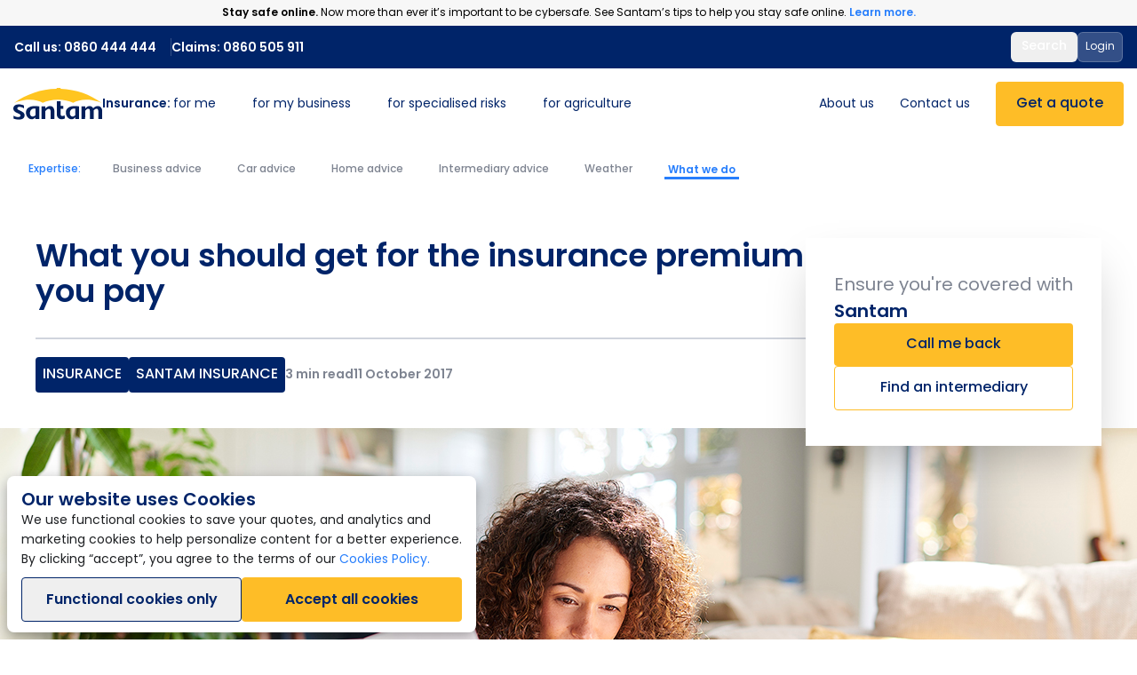

--- FILE ---
content_type: text/html; charset=utf-8
request_url: https://www-acc.santam.co.za/blog/what-we-do/checklist-for-insurance-what-you-should-be-getting-for-your-premium/
body_size: 35478
content:
<!DOCTYPE html>
<html lang="en">
<head>
        <link rel="icon" href="/media/clrnbdhn/favicon.ico">
        <meta charset="utf-8" />
        <meta name="viewport" content="width=device-width, initial-scale=1.0">
        <title>What You Should Get for the Insurance Premium You Pay | Santam </title>
        <meta property="og:title" content="What You Should Get for the Insurance Premium You Pay | Santam " />
        <meta property="og:description" content="What should you be getting out of the insurance premium you pay every month? We&#x27;ve broken down what you can get for your insurance premium. " />
        <meta name="description" content="What should you be getting out of the insurance premium you pay every month? We&#x27;ve broken down what you can get for your insurance premium. " />
        <meta name="keywords" content="Switching insurance, Changing insurance, Switch insurance, Changing insurance companies, Changing insurance companies, Switching auto insurance, cheap insurance, Affordable insurance, insurance how much, how much is insurance premium" />
        <meta name="robots" content="noindex, nofollow" />
        <meta name="twitter:card" content="summary" />
        <meta name="twitter:site" content="http://www-acc.santam.co.za/blog/what-we-do/checklist-for-insurance-what-you-should-be-getting-for-your-premium/" />
        <meta name="twitter:title" content="What You Should Get for the Insurance Premium You Pay | Santam " />
        <meta name="twitter:description" content="What should you be getting out of the insurance premium you pay every month? We&#x27;ve broken down what you can get for your insurance premium. " />
            <link rel="canonical" href="http://www-acc.santam.co.za/blog/what-we-do/checklist-for-insurance-what-you-should-be-getting-for-your-premium/" />
        <!-- Font Awesome - NEW-->
        <link rel="stylesheet" defer href="/fontawesome/css/all.min.css" />
        <!-- Poppins Font Import -->
        <link rel="stylesheet" href="/dist/typekit-zbx2alu.min.css">
        <!-- Global styles -->
        <link rel="stylesheet" href="/dist/index.css">
        <link rel="stylesheet" href="/dist/custom.min.css">
        <script src="/scripts/jquery.min.js"></script>
        <!-- Global js -->
        <script defer src="/dist/index.min.js"></script>
        <script defer src="/dist/main.js"></script>
        <script defer src="/dist/alpine.min.js"></script>
        <!-- Swiper JS -->
        <link rel="preconnect" href="https://fonts.googleapis.com">
        <link rel="preconnect" crossorigin href="https://fonts.gstatic.com">
        <link rel="stylesheet" href="https://fonts.googleapis.com/css2?family=Poppins:wght@600&amp;display=swap">
    <!-- Google Tag Manager -->

    <script>
        (function (w, d, s, l, i) {
            w[l] = w[l] || []; w[l].push({
                'gtm.start':
                    new Date().getTime(), event: 'gtm.js'
            }); var f = d.getElementsByTagName(s)[0],
                j = d.createElement(s), dl = l != 'dataLayer' ? '&l=' + l : ''; j.async = true; j.src =
                    '//www.googletagmanager.com/gtm.js?id=' + i + dl; f.parentNode.insertBefore(j, f);
        })(window, document, 'script', 'dataLayer', 'GTM-WLG48GV');</script>
    <!-- End Google Tag Manager --> <!-- Facebook Pixel Code -->
    <script>
        !function (f, b, e, v, n, t, s) {
            if (f.fbq) return; n = f.fbq = function () {
                n.callMethod ?
                    n.callMethod.apply(n, arguments) : n.queue.push(arguments)
            };
            if (!f._fbq) f._fbq = n; n.push = n; n.loaded = !0; n.version = '2.0';
            n.queue = []; t = b.createElement(e); t.async = !0;
            t.src = v; s = b.getElementsByTagName(e)[0];
            s.parentNode.insertBefore(t, s)
        }(window, document, 'script',
            'https://connect.facebook.net/en_US/fbevents.js');
        fbq('init', '2383506295050783');
        fbq('track', 'PageView');
    </script>
    <noscript>
        <img height="1" width="1" style="display:none"
             src="https://www.facebook.com/tr?id=2383506295050783&ev=PageView&noscript=1" />
    </noscript>
    <!-- End Facebook Pixel Code --></head>

<script type="application/ld+json">
    {
    "@context": "http://schema.org",
    "@type": "Organization",
    "url": "https://www.santam.co.za",
    "logo": "https://www.santam.co.za/img/logo.png",
    "contactPoint" : [{ "@type" : "ContactPoint",
        "telephone" : "+27 860 444 444",
        "contactType" : "customer service"
        }, {
        "@type" : "ContactPoint",
        "telephone" : "+27 860 505 911",
        "contactType" : "emergency"
    }],
    "sameAs" : [ "http://www.facebook.com/SantamInsurance",
    "https://twitter.com/SantamInsurance",
    "https://plus.google.com/+santaminsurance/",
    "http://pinterest.com/SantamInsurance",
    "http://www.linkedin.com/company/santam",
    "https://www.youtube.com/SantamInsurance" ]
    }
</script>
<body>
        <div class="notification">
            <b></b>
            <p class="MsoNormal"><strong>Stay safe online.&nbsp;</strong>Now more than ever it’s important to be cybersafe. See Santam’s tips to help you stay safe online. <span><strong><a href="/cybersafe/stay-safe-online/" title="Stay safe online" data-anchor="#">Learn more.</a></strong></span></p>
        </div>
 <noscript>
        <iframe src="//www.googletagmanager.com/ns.html?id=GTM-WLG48GV"
                height="0" width="0" style="display:none;visibility:hidden"></iframe>
    </noscript>    


<section>
    <nav class="hidden lg:block">

        <div class="px-4 bg-blue">
            <div class="max-w-7xl mx-auto">
                <div class="hidden lg:flex grow h-12 items-center">
                    <div class="flex gap-4">
                        <a href="tel:0860444444" class="text-white pr-4 text-sm font-semibold border-r border-white border-opacity-20" aria-current="page">Call us: 0860 444 444</a>
                        <a href="tel:0860505911" class="text-white text-sm font-semibold flex gap-2 items-center">Claims: 0860 505 911</a>
                    </div>
                    <div class="flex gap-4 ml-auto">
                        <button href="#" class="desktop-open-search text-white px-3 rounded-md text-sm font-medium flex gap-2 items-center" aria-current="page" onclick="openSubItem(searchModalDesktop)">
                            Search
                            <i class="fa-solid fa-magnifying-glass"></i>
                        </button>

                        <div class="dropdown_login inline-block relative">
                            <button class="text-white px-2 py-2 align-bottom self-center items-center rounded-md flex gap-2 border border-opacity-20 border-white bg-opacity-20 bg-white">
                                <span class="text-xs font-normal">Login</span>
                                <i class="fa-light fa-lock text-xs"></i>
                            </button>
                            <ul class="dropdown-menu_login hidden bg-white mb-40 drop-shadow-2xl absolute rounded-md hidden w-max z-[999] mt-3.5 ml-[-10em] transition-all">
                                <li><div class="special-arrow"></div></li>
                                <li class=""><p class="py-2 px-4 text-2xl font-semibold text-blue">Log in</p></li>
                                <li class=""><a class="rounded-t bg-gray-200 hover:bg-gray-400 py-2 px-4 block whitespace-no-wrap text-sm font-normal text-blue opacity-70" href="https://client.santam.co.za" target="_blank" alt="Client Portal">Client Portal</a></li>
                                <li class=""><a class="bg-gray-200 hover:bg-gray-400 py-2 px-4 block whitespace-no-wrap text-sm font-normal text-blue opacity-70" href="https://extranet.santam.co.za/" target="_blank" alt="Broker Portal">Broker Portal</a></li>
                                <li class=""><a class="rounded-b bg-gray-200 hover:bg-gray-400 py-2 px-4 block whitespace-no-wrap text-sm font-normal text-blue opacity-70" href="https://shaport.santam.co.za/pocketunderwriter/" target="_blank" alt="Pocket Underwriter">Pocket Underwriter</a>
                                <li class=""><a class="rounded-b bg-gray-200 hover:bg-gray-400 py-2 px-4 block whitespace-no-wrap text-sm font-normal text-blue opacity-70" href="https://brokerportal.mirabilis.net/home" target="_blank" alt="Engineering Online">Engineering Online</a>
                                <li class=""><a class="rounded-b bg-gray-200 hover:bg-gray-400 py-2 px-4 block whitespace-no-wrap text-sm font-normal text-blue opacity-70" href="https://vumport.santam.co.za/login.aspx" target="_blank" alt="Emerging Business">Emerging Business</a>
                                <li class=""><a class="rounded-b bg-gray-200 hover:bg-gray-400 py-2 px-4 block whitespace-no-wrap text-sm font-normal text-blue opacity-70" href="https://extranet.santam.co.za/" target="_blank" alt="Admin house">Admin house</a></li>
                                <li class=""><a class="rounded-b bg-gray-200 hover:bg-gray-400 py-2 px-4 block whitespace-no-wrap text-sm font-normal text-blue opacity-70" href="/client-services/referral/login/" target="_blank" alt="Referral Agencies">Referral Agencies</a></li>
                                <li class=""><a class="rounded-b bg-gray-200 hover:bg-gray-400 py-2 px-4 block whitespace-no-wrap text-sm font-normal text-blue opacity-70" href="https://alearning.santam.co.za/alearning/alearningpub/" target="_blank" alt="Careers/Learning Portal">Careers/Learning Portal</a></li>
                            </ul>
                        </div>
                    </div>
                </div>
            </div>
        </div>

        <header class="header bg-white hidden_block_menu border-grey-7">
            <div class="max-w-7xl container mx-auto">
                <div class="flex row gap-[42px] items-center">
                    <div class="header-item">
                        <div class="logo">
                            <a aria-label="Santam Home" alt="Santam Home" href="/">
                                <img src="/static/logo.svg" alt="santam-logo" width="100" height="56">
                            </a>
                        </div>
                    </div>
                    <div class="header-item item-center">
                        <nav class="menu text-blue">
                            <ul class="menu-main flex justify-start">
                                        <li class="menu-item-has-children mx-4">
                                            <a href="/insurance/for-me/" class="desktop-nav-item text-sm">
                                                    <span class="text-blue font-semibold">Insurance: </span>
                                                for me
                                            </a>
                                            <div class="desktop-nav-menu hidden sub-menu mega-menu mega-menu-column-4 justify-between h-[400px] shadow-lg insurance-nav-for-me rounded-b-lg">
                                                <div class="list-item h-[44vh]">
                                                    <div class=""><div class="h-item"></div></div>
                                                    <div class="w-full list-item p-5 ">
                                                        <a href="/insurance/for-me/"
                                                           class="w-max  mb-4 flex justify-between items-center text-blue text-[24px] rounded-sm font-bold  round-[4px] gap-4">
                                                            Insurance for me
                                                            <i class="fa-sharp fa-solid fa-arrow-right items-center"></i>
                                                        </a>
                                                    </div>

                                                    <div class="justify-between gap-4 inner-block">
                                                        <div class="pl-5">
                                                            <p class="text-base text-blue font-semibold">Products</p>
                                                                <div class="columns-2 gap-x-6 cursor-pointer w-max opacity-60">
                                                                        <div>
                                                                            <a href="/insurance/for-me/car/">Car Insurance</a>
                                                                        </div>
                                                                        <div>
                                                                            <a href="/insurance/for-me/home-contents/">Home contents insurance</a>
                                                                        </div>
                                                                        <div>
                                                                            <a href="/insurance/for-me/building-insurance/">Building Insurance</a>
                                                                        </div>
                                                                        <div>
                                                                            <a href="/insurance/for-me/all-risk/">All risk insurance</a>
                                                                        </div>
                                                                        <div>
                                                                            <a href="/insurance/for-me/watercraft/">Watercraft insurance</a>
                                                                        </div>
                                                                        <div>
                                                                            <a href="/insurance/for-me/drone-insurance/">Drone insurance</a>
                                                                        </div>
                                                                        <div>
                                                                            <a href="/insurance/for-me/travel-insurance/">Travel insurance</a>
                                                                        </div>
                                                                        <div>
                                                                            <a href="/insurance/for-me/personal-legal-insurance/">Personal legal insurance</a>
                                                                        </div>
                                                                </div>
                                                        </div>
                                                    </div>
                                                </div>

                                                    <div class="flex flex-col bg-blue-50 w-[206px] h-[400px] p-5 pt-[95px] text-blue rounded-br-lg">
                                                        <div class="list-item ">
                                                            <p class="text-base text-blue font-semibold pb-1">I want to</p>
                                                        </div>

                                                        <ul class="cursor-pointer w-max opacity-60">
                                                                <li><a href="/webquotepl">Get a quote</a></li>
                                                                <li><a href="/call-me-back/?type=personal">Call me back</a></li>
                                                                <li><a href="/find-an-intermediary/?type=personal">Find an intermediary</a></li>
                                                                <li><a href="/claims/submit-a-claim/">Submit a claim</a></li>
                                                                <li><a href="/claims/track-a-claim/">Track a claim</a></li>
                                                                <li><a href="https://client.santam.co.za/" target="_blank">Login to Client Portal</a></li>
                                                        </ul>
                                                    </div>
                                            </div>
                                        </li>
                                        <li class="menu-item-has-children mx-4">
                                            <a href="/insurance/for-my-business/" class="desktop-nav-item text-sm">
                                                for my business
                                            </a>
                                            <div class="desktop-nav-menu hidden sub-menu mega-menu mega-menu-column-4 justify-between h-[400px] shadow-lg insurance-nav-for-my-business for_my_business_block rounded-b-lg">
                                                <div class="list-item h-[44vh]">
                                                    <div class=""><div class="h-item"></div></div>
                                                    <div class="w-full list-item p-5 ">
                                                        <a href="/insurance/for-my-business/"
                                                           class="w-max  mb-4 flex justify-between items-center text-blue text-[24px] rounded-sm font-bold  round-[4px] gap-4">
                                                            Insurance for my business
                                                            <i class="fa-sharp fa-solid fa-arrow-right items-center"></i>
                                                        </a>
                                                    </div>

                                                    <div class="justify-between gap-4 inner-block">
                                                        <div class="pl-5">
                                                            <p class="text-base text-blue font-semibold">Products</p>
                                                                <div class="columns-2 gap-x-6 cursor-pointer w-max opacity-60">
                                                                        <div>
                                                                            <a href="/insurance/for-my-business/business-motor-insurance/">Motor insurance</a>
                                                                        </div>
                                                                        <div>
                                                                            <a href="/insurance/for-my-business/property-insurance/">Property insurance</a>
                                                                        </div>
                                                                        <div>
                                                                            <a href="/insurance/for-my-business/small-business-insurance/">Small business insurance</a>
                                                                        </div>
                                                                        <div>
                                                                            <a href="/insurance/for-my-business/liability-insurance/">Liability insurance</a>
                                                                        </div>
                                                                        <div>
                                                                            <a href="/insurance/for-my-business/business-legal-insurance/">Business legal insurance</a>
                                                                        </div>
                                                                        <div>
                                                                            <a href="/insurance/for-my-business/industry/">Industry specific products</a>
                                                                        </div>
                                                                </div>
                                                        </div>
                                                    </div>
                                                </div>

                                                    <div class="flex flex-col bg-blue-50 w-[206px] h-[400px] p-5 pt-[95px] text-blue rounded-br-lg">
                                                        <div class="list-item ">
                                                            <p class="text-base text-blue font-semibold pb-1">I want to</p>
                                                        </div>

                                                        <ul class="cursor-pointer w-max opacity-60">
                                                                <li><a href="/webquotesmartsme/">Get a quote</a></li>
                                                                <li><a href="/call-me-back/?lob=business&amp;type=business">Call me back</a></li>
                                                                <li><a href="/find-an-intermediary/?type=commercial">Find an intermediary</a></li>
                                                        </ul>
                                                    </div>
                                            </div>
                                        </li>
                                        <li class="menu-item-has-children mx-4">
                                            <a href="/insurance/for-specialised-risks/" class="desktop-nav-item text-sm">
                                                for specialised risks
                                            </a>
                                            <div class="desktop-nav-menu hidden sub-menu mega-menu mega-menu-column-4 justify-between h-[400px] shadow-lg for_special_risk_block insurance-nav-for-specialised-risk rounded-b-lg">
                                                <div class="list-item h-[44vh]">
                                                    <div class=""><div class="h-item"></div></div>
                                                    <div class="w-full list-item p-5 ">
                                                        <a href="/insurance/for-specialised-risks/"
                                                           class="w-max  mb-4 flex justify-between items-center text-blue text-[24px] rounded-sm font-bold  round-[4px] gap-4">
                                                             Insurance for specialised risks
                                                            <i class="fa-sharp fa-solid fa-arrow-right items-center"></i>
                                                        </a>
                                                    </div>

                                                    <div class="justify-between gap-4 inner-block">
                                                        <div class="pl-5">
                                                            <p class="text-base text-blue font-semibold">Products</p>
                                                                <div class="columns-3 gap-x-6 cursor-pointer w-max opacity-60">
                                                                        <div>
                                                                            <a href="/insurance/for-specialised-risks/accident-and-health/">Accident &amp; health</a>
                                                                        </div>
                                                                        <div>
                                                                            <a href="/insurance/for-specialised-risks/aviation/">Aviation</a>
                                                                        </div>
                                                                        <div>
                                                                            <a href="/insurance/for-specialised-risks/business-travel-insurance/">Business travel insurance</a>
                                                                        </div>
                                                                        <div>
                                                                            <a href="/insurance/for-specialised-risks/casualty/">Casualty</a>
                                                                        </div>
                                                                        <div>
                                                                            <a href="/insurance/for-specialised-risks/cell-captive/">Cell captive</a>
                                                                        </div>
                                                                        <div>
                                                                            <a href="/insurance/for-specialised-risks/commercial-drone-insurance/">Commercial drone</a>
                                                                        </div>
                                                                        <div>
                                                                            <a href="/insurance/for-specialised-risks/construction-and-engineering/">Construction &amp; engineering</a>
                                                                        </div>
                                                                        <div>
                                                                            <a href="/insurance/for-specialised-risks/corporate-property/">Corporate property</a>
                                                                        </div>
                                                                        <div>
                                                                            <a href="/insurance/for-specialised-risks/crop-insurance/">Crop insurance</a>
                                                                        </div>
                                                                        <div>
                                                                            <a href="/insurance/for-specialised-risks/emerging-business-insurance/">Emerging business</a>
                                                                        </div>
                                                                        <div>
                                                                            <a href="/insurance/for-specialised-risks/family-protect/">Family protect</a>
                                                                        </div>
                                                                        <div>
                                                                            <a href="/insurance/for-specialised-risks/heavy-haulage/">Heavy haulage</a>
                                                                        </div>
                                                                        <div>
                                                                            <a href="/insurance/for-specialised-risks/marine/">Marine</a>
                                                                        </div>
                                                                        <div>
                                                                            <a href="/insurance/for-specialised-risks/motor-fleets/">Motor fleets</a>
                                                                        </div>
                                                                        <div>
                                                                            <a href="/insurance/for-specialised-risks/private-client/">Private client</a>
                                                                        </div>
                                                                        <div>
                                                                            <a href="/insurance/for-specialised-risks/structured-insurance/">Structured insurance</a>
                                                                        </div>
                                                                        <div>
                                                                            <a href="/insurance/for-specialised-risks/legal-insurance/">Legal insurance</a>
                                                                        </div>
                                                                </div>
                                                        </div>
                                                    </div>
                                                </div>

                                                    <div class="flex flex-col bg-blue-50 w-[206px] h-[400px] p-5 pt-[95px] text-blue rounded-br-lg">
                                                        <div class="list-item ">
                                                            <p class="text-base text-blue font-semibold pb-1">I want to</p>
                                                        </div>

                                                        <ul class="cursor-pointer w-max opacity-60">
                                                                <li><a href="/call-me-back/?lob=business&amp;type=specialist">Call me back</a></li>
                                                                <li><a href="/find-an-intermediary/?type=sasria">Find an intermediary</a></li>
                                                        </ul>
                                                    </div>
                                            </div>
                                        </li>
                                        <li class="menu-item-has-children mx-4">
                                            <a href="/insurance/for-agriculture/" class="desktop-nav-item text-sm">
                                                for agriculture
                                            </a>
                                            <div class="desktop-nav-menu hidden sub-menu mega-menu mega-menu-column-4 justify-between h-[400px] shadow-lg for_agriculture_block insurance-nav-for-agriculture rounded-b-lg">
                                                <div class="list-item h-[44vh]">
                                                    <div class=""><div class="h-item"></div></div>
                                                    <div class="w-full list-item p-5 ">
                                                        <a href="/insurance/for-agriculture/"
                                                           class="w-max  mb-4 flex justify-between items-center text-blue text-[24px] rounded-sm font-bold  round-[4px] gap-4">
                                                            Insurance for agriculture
                                                            <i class="fa-sharp fa-solid fa-arrow-right items-center"></i>
                                                        </a>
                                                    </div>

                                                    <div class="justify-between gap-4 inner-block">
                                                        <div class="pl-5">
                                                            <p class="text-base text-blue font-semibold">Products</p>
                                                                <div class="columns-1 gap-x-6 cursor-pointer w-max opacity-60">
                                                                        <div>
                                                                            <a href="/insurance/for-agriculture/asset-insurance/">Asset insurance</a>
                                                                        </div>
                                                                        <div>
                                                                            <a href="/insurance/for-specialised-risks/crop-insurance/">Crop insurance</a>
                                                                        </div>
                                                                        <div>
                                                                            <a href="/insurance/for-agriculture/agricultural-legal-insurance/">Agriculture legal insurance</a>
                                                                        </div>
                                                                        <div>
                                                                            <a href="/insurance/for-agriculture/industry/">Find insurance by farm</a>
                                                                        </div>
                                                                </div>
                                                        </div>
                                                    </div>
                                                </div>

                                                    <div class="flex flex-col bg-blue-50 w-[206px] h-[400px] p-5 pt-[95px] text-blue rounded-br-lg">
                                                        <div class="list-item ">
                                                            <p class="text-base text-blue font-semibold pb-1">I want to</p>
                                                        </div>

                                                        <ul class="cursor-pointer w-max opacity-60">
                                                                <li><a href="/call-me-back/?lob=business&amp;type=agriculture">Call me back</a></li>
                                                                <li><a href="/find-an-intermediary/?type=agriculture">Find an intermediary</a></li>
                                                        </ul>
                                                    </div>
                                            </div>
                                        </li>
                            </ul>
                        </nav>
                    </div>
                    <div class="header-item ml-auto">
                        <nav class="menu">
                            <ul class="menu-main">
                                    <li class="menu-item-has-children">
                                        <a class="desktop-nav-item desktop-nav-about-us text-sm text-blue" href="/about-us/" alt="About us">About us</a>
                                        <div class="desktop-nav-menu hidden sub-menu mega-menu mega-menu-column-4 justify-between max-w-4xl w-full h-[350px] menu-contact shadow-lg rounded-b-lg insurance-nav-for-about">
                                            <div class="list-item  h-[44vh]">
                                                <div class=" flex justify-end"><div class="h-item"></div></div>
                                                <div class="w-full list-item p-5 ">
                                                    <button class="w-max  mb-4 flex justify-between items-center text-blue text-[24px] rounded-sm font-bold  round-[4px] gap-4">
                                                        About us
                                                    </button>
                                                </div>


                                                    <div class="flex justify-between items-start gap-6 text-blue">
                                                            <div class="list-item pl-5">
                                                                <p class="text-base font-semibold text-blue">Santam Group</p>
                                                                    <ul class="cursor-pointer w-max opacity-60">
                                                                            <li><a href="/about-us/who-we-are/">Who we are</a></li>
                                                                            <li><a href="/about-us/our-business-portfolio/">Our Business Portfolio</a></li>
                                                                            <li><a href="/about-us/esg/">ESG</a></li>
                                                                            <li><a href="/about-us/esg/governance/">Governance</a></li>
                                                                            <li><a href="/about-us/transformation/">Transformation</a></li>
                                                                    </ul>
                                                            </div>
                                                            <div class="list-item pl-5">
                                                                <p class="text-base font-semibold text-blue">Investor relations</p>
                                                                    <ul class="cursor-pointer w-max opacity-60">
                                                                            <li><a href="/about-us/investor-relations/">Investor relations home</a></li>
                                                                            <li><a href="/about-us/sens-feed/">SENS feed</a></li>
                                                                            <li><a href="/about-us/reports-and-financial-results/">Reports and financial results</a></li>
                                                                            <li><a href="/about-us/ratings-and-subordinated-debt-programme/">Debt investors and ratings</a></li>
                                                                            <li><a href="/about-us/shareholder-information/">Shareholder information</a></li>
                                                                    </ul>
                                                            </div>
                                                            <div class="list-item pl-5">
                                                                <p class="text-base font-semibold text-blue">Join us</p>
                                                                    <ul class="cursor-pointer w-max opacity-60">
                                                                            <li><a href="/careers/">Careers home</a></li>
                                                                            <li><a href="/about-us/life-at-santam/">Life at Santam</a></li>
                                                                            <li><a href="/about-us/careers-benefits/">Benefits</a></li>
                                                                    </ul>
                                                            </div>
                                                    </div>
                                            </div>


                                            <div class="flex flex-col bg-blue-50 w-[248px] h-[350px] p-5 pt-[95px] text-blue rounded-br-lg">
                                                <div class="list-item ">
                                                    <p class="text-base font-semibold text-blue">I want to</p>
                                                </div>
                                                <ul class="cursor-pointer w-max opacity-60">
                                                            <li><a href="/media/msef4bbg/2025-interim-financial-statements.pdf" target="_blank">2025 Interim results</a></li>
                                                            <li><a href="/media/5n5bndti/2025-june-ias-booklet.pdf" target="_blank">2025 Analyst presentation</a></li>
                                                            <li><a href="https://thevault.exchange/start-profile-steps/?groupkey=MjQ2" target="_blank">Register for investor</a></li>
                                                            <li><a href="https://thevault.exchange/start-profile-steps/?groupkey=MjQ2" target="_blank">alerts</a></li>
                                                            <li><a href="/careers/jobs/">Find a job</a></li>
                                                </ul>
                                            </div>
                                        </div>
                                    </li>
                                <li>
                                    <a class="desktop-nav-contact-us text-sm text-blue" href="/contact-us/">Contact us</a>
                                </li>
                                <li>
                                        <a href="https://www-acc.santam.co.za/webquotepl/general?utm_source=getaquote"
                                           class="text-base font-medium font w-36  flex justify-center items-center py-3 leading-[24px] sm:p-3 text-blue border bg-yellow border-yellow rounded btn-quote">
                                            Get a quote
                                        </a>
                                </li>
                            </ul>
                        </nav>
                    </div>
                </div>
            </div>
        </header>
    </nav>

    <div style="z-index: 100;" class="search-modal-desktop absolute top-0 hidden flex flex-col gap-5 w-full px-4 py-10 bg-white shadow-lg rounded-b-lg">
        <div class="nav-search relative flex flex-col gap-5 w-full max-w-7xl mx-auto">
            <div class="relative">
                <i class="fa-solid fa-magnifying-glass absolute left-2 top-8 -translate-y-1/2 text-xl text-blue cursor-pointer0" style="left: 0.5rem;" onclick="getSearch(getStart(),document.getElementById('q1').value)"></i>
                <div class="flex gap-2 w-full py-4 pl-12 border-b-[1px] border-b-grey-1">
                    <input class="w-4/5 search-bar-input outline-none text-2xl" autocomplete="off" spellcheck="true" placeholder="How can we help?" id="q1" name="q1" type="text" onkeydown="displaySearch(event); activateSearchResultsBar(event)" onchange="displaySearch(event); activateSearchResultsBar(event)" onkeyup="displaySearch(event); activateSearchResultsBar(event)" />
                    <span class="flex search-results-clear-search relative bg-yellow p-5 rounded-full cursor-pointer hidden" onclick="clearSearchBar(event)">
                        <i class="fa-solid fa-x absolute right-1/2 transform translate-x-1/2 -translate-y-1/2 text-blue"></i>
                    </span>
                </div>
                <div class="sm:flex input-group-append sm:absolute py-4" style="right: 0; top: 0;">
                    <button id="q1Button" class="hidden w-full sm:w-fit px-5 py-2 text-blue border rounded-full font-semibold" onclick="getSearch(getStart(),document.getElementById('q1').value)" data-toggle="modal" data-target="#myModal">Search</button>
                </div>
            </div>
        </div>
        <div class="absolute top-10 right-10 z-0 cursor-pointer" style="right: 20px; top: 20px" onclick="closeBothMenus(searchModalDesktop)">
            <span class="flex relative bg-blue-50 text-blue p-4 rounded-full place-items-center">
                <i class="fa-regular fa-xmark absolute top-1/2 right-1/2 transform translate-x-1/2 -translate-y-1/2 text-2xl"></i>
            </span>
        </div>
    </div>

    <nav class="relative flex lg:hidden px-6 py-4">

        <a aria-label="Santam Home" href="/">
            <img src="/static/logo.svg" alt="" width="89" height="45">
        </a>
        <div class="flex items-center gap-4 ml-auto">
            <span class="flex relative bg-blue-50 text-blue p-2 rounded-full place-items-center mobile-open-search" onclick="openSubItem(searchModalDesktop)">
                <i class="fa-regular fa-magnifying-glass text-blue"></i>
            </span>
            <span class="flex relative bg-blue-50 text-blue p-2 rounded-full place-items-center" onclick="openSubItem(loginModal)">
                <i class="fa-regular fa-lock text-blue"></i>
            </span>
            <span class="flex relative bg-blue-50 text-blue p-2 rounded-full place-items-center" onclick="openSubItem(contactModal)">
                <i class="fa-regular fa-phone text-blue"></i>
            </span>
            <span class="flex" onclick="openHamburgerMenu()">
                <i class="fa-regular fa-bars text-[24px] text-blue"></i>
            </span>
        </div>


        <div id="main-menu" style="z-index: 20" class="hamburger-menu absolute top-0 right-0 left-0 min-h-[74vh] px-8 pt-8 bg-white z-1 rounded-b-lg hidden">
            <div class="flex mb-9">
                <a aria-label="Santam Home" href="/">
                    <img src="/static/logo.svg" alt="" width="89" height="45">
                </a>
                <span class="flex ml-auto relative bg-blue-50 text-blue p-4 rounded-full place-items-center">
                    <i class="fa-regular fa-xmark absolute top-1/2 right-1/2 transform translate-x-1/2 -translate-y-1/2 text-2xl ml-auto" onclick="closeHamburgerMenu(event)"></i>
                </span>
            </div>

            <div class="flex flex-col gap-8">
                <p class="text-xl leading-6 font-normal text-blue opacity-60">Insurance:</p>
                <div class="flex text-blue" onclick="openSubItem(forMeMenu)">
                    <p class="text-xl leading-6 font-semibold text-blue">for me</p>
                    <i class="fa-solid fa-chevron-right ml-auto"></i>
                </div>
                <div class="flex text-blue" onclick="openSubItem(forMyBusinessMenu)">
                    <p class="text-xl leading-6 font-semibold text-blue">for my business</p>
                    <i class="fa-solid fa-chevron-right ml-auto"></i>
                </div>
                <div class="flex text-blue" onclick="openSubItem(forSpecialisedRisksMenu)">
                    <p class="text-xl leading-6 font-semibold text-blue">for specialised risks</p>
                    <i class="fa-solid fa-chevron-right ml-auto"></i>
                </div>
                <div class="flex text-blue" onclick="openSubItem(forAgricultureMenu)">
                    <p class="text-xl leading-6 font-semibold text-blue">for agriculture</p>
                    <i class="fa-solid fa-chevron-right ml-auto"></i>
                </div>
                <hr class="border-grey-1">
                <div class="flex text-blue" onclick="openSubItem(aboutUsMenu)">
                    <p class="text-xl leading-6 opacity-60 text-blue">About us</p>
                    <i class="fa-solid fa-chevron-right ml-auto"></i>
                </div>
                <a href="/contact-us/" class="flex text-blue">
                    <p class="text-xl leading-6 opacity-60 text-blue">Contact us</p>
                    <i class="fa-solid fa-chevron-right ml-auto"></i>
                </a>
                <hr class="border-grey-1">
                <div class="mb-8">
                    <a href="https://www-acc.santam.co.za/webquotepl/general?utm_source=getaquote" class="text-base font-semibold font w-full sm:w-36 flex justify-center items-center py-3 leading-[24px] sm:p-3 text-blue border bg-yellow border-yellow rounded btn-quote">
                        Get a quote
                    </a>
                </div>
            </div>
        </div>
                <div style="z-index: 20" class="insurance-for-me-menu absolute top-0 right-0 left-0 min-h-[100vh] pt-8 bg-white z-1 hidden">
                    <div class="flex mb-9 px-8">
                        <div class="flex items-center gap-4 text-blue" onclick="closeSubItem(forMeMenu)">
                            <i class="fa-solid fa-chevron-left"></i>
                            <p class="text-blue font-semibold">Back</p>
                        </div>
                        <div class="ml-auto">
                            <span class="flex justify-end relative bg-blue-50 text-blue p-4 rounded-full place-items-center">
                                <i class="fa-regular fa-xmark absolute top-1/2 right-1/2 transform translate-x-1/2 -translate-y-1/2 text-2xl" onclick="closeBothMenus(forMeMenu)"></i>
                            </span>
                        </div>
                    </div>

                    <div class="flex flex-col gap-6 px-8 pb-4">
                        <div class="flex items-center gap-4 text-blue font-semibold">
                            <a href="/insurance/for-me/" class="text-xl leading-6 text-blue">Insurance for me</a>
                            <i class="fa-solid fa-arrow-right"></i>
                        </div>
                        <hr class="border-grey-1">
                        <p class="text-lg text-blue font-semibold">Products</p>
                                <a href="/insurance/for-me/car/" class="text-lg text-blue opacity-60">Car Insurance</a>
                                <a href="/insurance/for-me/home-contents/" class="text-lg text-blue opacity-60">Home contents insurance</a>
                                <a href="/insurance/for-me/building-insurance/" class="text-lg text-blue opacity-60">Building Insurance</a>
                                <a href="/insurance/for-me/all-risk/" class="text-lg text-blue opacity-60">All risk insurance</a>
                                <a href="/insurance/for-me/watercraft/" class="text-lg text-blue opacity-60">Watercraft insurance</a>
                                <a href="/insurance/for-me/drone-insurance/" class="text-lg text-blue opacity-60">Drone insurance</a>
                                <a href="/insurance/for-me/travel-insurance/" class="text-lg text-blue opacity-60">Travel insurance</a>
                                <a href="/insurance/for-me/personal-legal-insurance/" class="text-lg text-blue opacity-60">Personal legal insurance</a>
                    </div>

                    <div class="flex flex-col gap-6 px-8 py-4 bg-blue-50 sm:bg-blue sm:text-white">
                        <p class="text-lg font-semibold text-blue">I want to</p>
                                <a href="/webquotepl" class="text-lg text-blue opacity-60">Get a quote</a>
                                <a href="/call-me-back/?type=personal" class="text-lg text-blue opacity-60">Call me back</a>
                                <a href="/find-an-intermediary/?type=personal" class="text-lg text-blue opacity-60">Find an intermediary</a>
                                <a href="/claims/submit-a-claim/" class="text-lg text-blue opacity-60">Submit a claim</a>
                                <a href="/claims/track-a-claim/" class="text-lg text-blue opacity-60">Track a claim</a>
                                <a href="https://client.santam.co.za/" target="_blank" class="text-lg text-blue opacity-60">Login to Client Portal</a>
                    </div>
                </div>
                <div style="z-index: 20" class="insurance-for-my-business-menu absolute top-0 right-0 left-0 min-h-[100vh] pt-8 bg-white z-1 hidden">
                    <div class="flex mb-9 px-8">
                        <div class="flex items-center gap-4 text-blue" onclick="closeSubItem(forMyBusinessMenu)">
                            <i class="fa-solid fa-chevron-left"></i>
                            <p class="text-blue font-semibold">Back</p>
                        </div>
                        <div class="ml-auto">
                            <span class="flex justify-end relative bg-blue-50 text-blue p-4 rounded-full place-items-center">
                                <i class="fa-regular fa-xmark absolute top-1/2 right-1/2 transform translate-x-1/2 -translate-y-1/2 text-2xl" onclick="closeBothMenus(forMyBusinessMenu)"></i>
                            </span>
                        </div>
                    </div>

                    <div class="flex flex-col gap-6 px-8 pb-4">
                        <div class="flex items-center gap-4 text-blue font-semibold">
                            <a href="/insurance/for-my-business/" class="text-xl leading-6 text-blue">Insurance for my business</a>
                            <i class="fa-solid fa-arrow-right"></i>
                        </div>
                        <hr class="border-grey-1">
                        <p class="text-lg text-blue font-semibold">Products</p>
                                <a href="/insurance/for-my-business/business-motor-insurance/" class="text-lg text-blue opacity-60">Motor insurance</a>
                                <a href="/insurance/for-my-business/property-insurance/" class="text-lg text-blue opacity-60">Property insurance</a>
                                <a href="/insurance/for-my-business/small-business-insurance/" class="text-lg text-blue opacity-60">Small business insurance</a>
                                <a href="/insurance/for-my-business/liability-insurance/" class="text-lg text-blue opacity-60">Liability insurance</a>
                                <a href="/insurance/for-my-business/business-legal-insurance/" class="text-lg text-blue opacity-60">Business legal insurance</a>
                                <a href="/insurance/for-my-business/industry/" class="text-lg text-blue opacity-60">Industry specific products</a>
                    </div>

                    <div class="flex flex-col gap-6 px-8 py-4 bg-blue-50 sm:bg-blue sm:text-white">
                        <p class="text-lg font-semibold text-blue">I want to</p>
                                <a href="/webquotesmartsme/" class="text-lg text-blue opacity-60">Get a quote</a>
                                <a href="/call-me-back/?lob=business&amp;type=business" class="text-lg text-blue opacity-60">Call me back</a>
                                <a href="/find-an-intermediary/?type=commercial" class="text-lg text-blue opacity-60">Find an intermediary</a>
                    </div>
                </div>
                <div style="z-index: 20" class="insurance-for-specialised-risks-menu absolute top-0 right-0 left-0 min-h-[100vh] pt-8 bg-white z-1 hidden">
                    <div class="flex mb-9 px-8">
                        <div class="flex items-center gap-4 text-blue" onclick="closeSubItem(forSpecialisedRisksMenu)">
                            <i class="fa-solid fa-chevron-left"></i>
                            <p class="text-blue font-semibold">Back</p>
                        </div>
                        <div class="ml-auto">
                            <span class="flex justify-end relative bg-blue-50 text-blue p-4 rounded-full place-items-center">
                                <i class="fa-regular fa-xmark absolute top-1/2 right-1/2 transform translate-x-1/2 -translate-y-1/2 text-2xl" onclick="closeBothMenus(forSpecialisedRisksMenu)"></i>
                            </span>
                        </div>
                    </div>

                    <div class="flex flex-col gap-6 px-8 pb-4">
                        <div class="flex items-center gap-4 text-blue font-semibold">
                            <a href="/insurance/for-specialised-risks/" class="text-xl leading-6 text-blue"> Insurance for specialised risks</a>
                            <i class="fa-solid fa-arrow-right"></i>
                        </div>
                        <hr class="border-grey-1">
                        <p class="text-lg text-blue font-semibold">Products</p>
                                <a href="/insurance/for-specialised-risks/accident-and-health/" class="text-lg text-blue opacity-60">Accident &amp; health</a>
                                <a href="/insurance/for-specialised-risks/aviation/" class="text-lg text-blue opacity-60">Aviation</a>
                                <a href="/insurance/for-specialised-risks/business-travel-insurance/" class="text-lg text-blue opacity-60">Business travel insurance</a>
                                <a href="/insurance/for-specialised-risks/casualty/" class="text-lg text-blue opacity-60">Casualty</a>
                                <a href="/insurance/for-specialised-risks/cell-captive/" class="text-lg text-blue opacity-60">Cell captive</a>
                                <a href="/insurance/for-specialised-risks/commercial-drone-insurance/" class="text-lg text-blue opacity-60">Commercial drone</a>
                                <a href="/insurance/for-specialised-risks/construction-and-engineering/" class="text-lg text-blue opacity-60">Construction &amp; engineering</a>
                                <a href="/insurance/for-specialised-risks/corporate-property/" class="text-lg text-blue opacity-60">Corporate property</a>
                                <a href="/insurance/for-specialised-risks/crop-insurance/" class="text-lg text-blue opacity-60">Crop insurance</a>
                                <a href="/insurance/for-specialised-risks/emerging-business-insurance/" class="text-lg text-blue opacity-60">Emerging business</a>
                                <a href="/insurance/for-specialised-risks/family-protect/" class="text-lg text-blue opacity-60">Family protect</a>
                                <a href="/insurance/for-specialised-risks/heavy-haulage/" class="text-lg text-blue opacity-60">Heavy haulage</a>
                                <a href="/insurance/for-specialised-risks/marine/" class="text-lg text-blue opacity-60">Marine</a>
                                <a href="/insurance/for-specialised-risks/motor-fleets/" class="text-lg text-blue opacity-60">Motor fleets</a>
                                <a href="/insurance/for-specialised-risks/private-client/" class="text-lg text-blue opacity-60">Private client</a>
                                <a href="/insurance/for-specialised-risks/structured-insurance/" class="text-lg text-blue opacity-60">Structured insurance</a>
                                <a href="/insurance/for-specialised-risks/legal-insurance/" class="text-lg text-blue opacity-60">Legal insurance</a>
                    </div>

                    <div class="flex flex-col gap-6 px-8 py-4 bg-blue-50 sm:bg-blue sm:text-white">
                        <p class="text-lg font-semibold text-blue">I want to</p>
                                <a href="/call-me-back/?lob=business&amp;type=specialist" class="text-lg text-blue opacity-60">Call me back</a>
                                <a href="/find-an-intermediary/?type=sasria" class="text-lg text-blue opacity-60">Find an intermediary</a>
                    </div>
                </div>
                <div style="z-index: 20" class="insurance-for-agriculture-menu absolute top-0 right-0 left-0 min-h-[100vh] pt-8 bg-white z-1 hidden">
                    <div class="flex mb-9 px-8">
                        <div class="flex items-center gap-4 text-blue" onclick="closeSubItem(forAgricultureMenu)">
                            <i class="fa-solid fa-chevron-left"></i>
                            <p class="text-blue font-semibold">Back</p>
                        </div>
                        <div class="ml-auto">
                            <span class="flex justify-end relative bg-blue-50 text-blue p-4 rounded-full place-items-center">
                                <i class="fa-regular fa-xmark absolute top-1/2 right-1/2 transform translate-x-1/2 -translate-y-1/2 text-2xl" onclick="closeBothMenus(forAgricultureMenu)"></i>
                            </span>
                        </div>
                    </div>

                    <div class="flex flex-col gap-6 px-8 pb-4">
                        <div class="flex items-center gap-4 text-blue font-semibold">
                            <a href="/insurance/for-agriculture/" class="text-xl leading-6 text-blue">Insurance for agriculture</a>
                            <i class="fa-solid fa-arrow-right"></i>
                        </div>
                        <hr class="border-grey-1">
                        <p class="text-lg text-blue font-semibold">Products</p>
                                <a href="/insurance/for-agriculture/asset-insurance/" class="text-lg text-blue opacity-60">Asset insurance</a>
                                <a href="/insurance/for-specialised-risks/crop-insurance/" class="text-lg text-blue opacity-60">Crop insurance</a>
                                <a href="/insurance/for-agriculture/agricultural-legal-insurance/" class="text-lg text-blue opacity-60">Agriculture legal insurance</a>
                                <a href="/insurance/for-agriculture/industry/" class="text-lg text-blue opacity-60">Find insurance by farm</a>
                    </div>

                    <div class="flex flex-col gap-6 px-8 py-4 bg-blue-50 sm:bg-blue sm:text-white">
                        <p class="text-lg font-semibold text-blue">I want to</p>
                                <a href="/call-me-back/?lob=business&amp;type=agriculture" class="text-lg text-blue opacity-60">Call me back</a>
                                <a href="/find-an-intermediary/?type=agriculture" class="text-lg text-blue opacity-60">Find an intermediary</a>
                    </div>
                </div>
        <div style="z-index: 20" class="about-us-menu absolute top-0 right-0 left-0 min-h-[100vh] pt-8 bg-white z-1 hidden">
            <div class="flex mb-9 px-8">
                <div class="flex items-center gap-4 text-blue" onclick="closeSubItem(aboutUsMenu)">
                    <i class="fa-solid fa-chevron-left"></i>
                    <p class="text-blue font-semibold">Back</p>
                </div>
                <span class="flex relative bg-blue-50 text-blue p-4 rounded-full place-items-center ml-auto">
                    <i class="fa-regular fa-xmark absolute top-1/2 right-1/2 transform translate-x-1/2 -translate-y-1/2 text-2xl" onclick="closeBothMenus(aboutUsMenu)"></i>
                </span>
            </div>

            <div class="flex flex-col gap-6 px-8 pb-4">
                <div class="flex items-center gap-4 text-blue font-semibold">
                    <a href="/about-us/" class="text-xl leading-6 text-blue" alt="About us">About us</a>
                    <i class="fa-solid fa-arrow-right"></i>
                </div>
                <hr class="border-grey-1">
                            <p class="text-lg text-blue font-semibold">Santam Group</p>
                                <a href="/about-us/who-we-are/" class="text-lg text-blue opacity-60" alt="Who we are">Who we are</a>
                                <a href="/about-us/our-business-portfolio/" class="text-lg text-blue opacity-60" alt="Our Business Portfolio">Our Business Portfolio</a>
                                <a href="/about-us/esg/" class="text-lg text-blue opacity-60" alt="ESG">ESG</a>
                                <a href="/about-us/esg/governance/" class="text-lg text-blue opacity-60" alt="Governance">Governance</a>
                                <a href="/about-us/transformation/" class="text-lg text-blue opacity-60" alt="Transformation">Transformation</a>
                        <hr class="border-grey-1">
                            <p class="text-lg text-blue font-semibold">Investor relations</p>
                                <a href="/about-us/investor-relations/" class="text-lg text-blue opacity-60" alt="Investor relations home">Investor relations home</a>
                                <a href="/about-us/sens-feed/" class="text-lg text-blue opacity-60" alt="SENS feed">SENS feed</a>
                                <a href="/about-us/reports-and-financial-results/" class="text-lg text-blue opacity-60" alt="Reports and financial results">Reports and financial results</a>
                                <a href="/about-us/ratings-and-subordinated-debt-programme/" class="text-lg text-blue opacity-60" alt="Debt investors and ratings">Debt investors and ratings</a>
                                <a href="/about-us/shareholder-information/" class="text-lg text-blue opacity-60" alt="Shareholder information">Shareholder information</a>
                        <hr class="border-grey-1">
                            <p class="text-lg text-blue font-semibold">Join us</p>
                                <a href="/careers/" class="text-lg text-blue opacity-60" alt="Careers home">Careers home</a>
                                <a href="/about-us/life-at-santam/" class="text-lg text-blue opacity-60" alt="Life at Santam">Life at Santam</a>
                                <a href="/about-us/careers-benefits/" class="text-lg text-blue opacity-60" alt="Benefits">Benefits</a>
                        <hr class="border-grey-1">
            </div>
            <div class="flex flex-col gap-6 px-8 py-4 bg-blue-50 sm:bg-blue sm:text-white">
                <p class="text-lg font-semibold text-blue">I want to</p>
                        <a class="text-lg text-blue opacity-60" href="/media/msef4bbg/2025-interim-financial-statements.pdf" target="_blank">2025 Interim results</a>
                        <a class="text-lg text-blue opacity-60" href="/media/5n5bndti/2025-june-ias-booklet.pdf" target="_blank">2025 Analyst presentation</a>
                        <a class="text-lg text-blue opacity-60" href="https://thevault.exchange/start-profile-steps/?groupkey=MjQ2" target="_blank">Register for investor</a>
                        <a class="text-lg text-blue opacity-60" href="https://thevault.exchange/start-profile-steps/?groupkey=MjQ2" target="_blank">alerts</a>
                        <a class="text-lg text-blue opacity-60" href="/careers/jobs/">Find a job</a>
            </div>
        </div>

        <div style="z-index: 20" class="contact-modal absolute top-0 right-0 left-0 z-1 hidden">
            <div class="relative z-10 bg-white rounded-b-lg">
                <div class="relative flex justify-end p-8">
                    <span class="flex relative bg-blue-50 text-blue p-4 rounded-full place-items-center">
                        <i class="fa-regular fa-xmark absolute top-1/2 right-1/2 transform translate-x-1/2 -translate-y-1/2 text-2xl ml-auto" onclick="closeBothMenus(contactModal)"></i>
                    </span>
                </div>

                <div class="flex flex-col gap-4 px-8 pb-4 text-center">
                    <p class="text-base text-blue opacity-60 font-normal">Call us on</p>
                    <a href="tel:0860444444" class="text-[28px] leading-8 text-blue font-semibold">0860 444 444</a>
                    <div class="relative py-3 text-blue opacity-60">
                        <hr class="border-grey-1">
                        <p class="absolute top-0 right-1/2 translate-x-1/2 px-4 bg-white">or</p>
                    </div>
                    <p class="text-base text-blue opacity-60 font-normal">For claims related queries</p>
                    <a href="tel:0860505911" class="text-[28px] leading-8 text-blue font-semibold">0860 505 911</a>
                    <a href="/find-an-intermediary/" class="flex justify-center items-center py-3 text-base font-semibold sm:p-3 text-blue border bg-yellow border-yellow rounded">Find an intermediary</a>
                </div>
            </div>

            <div class="absolute top-0 bottom-0 left-0 right-0 z-0" onclick="closeSubItem(contactModal)">
            </div>
        </div>

        <div style="z-index: 20" class="login-modal absolute top-0 right-0 left-0 min-h-[100vh] z-1 hidden">
            <div class="relative flex flex-col gap-6 p-8 z-10 bg-white text-base rounded-b-lg">
                <div class="flex items-center gap-3">
                    <i class="fa-regular fa-lock text-blue"></i>
                    <p class="text-xl font-semibold text-blue">Log in</p>
                    <span class="relative mb-5 bg-blue-50 text-blue p-4 rounded-full inline-flex place-items-center ml-auto" onclick="closeMobileLoginModal(event)">
                        <i class="fa-regular fa-xmark absolute top-1/2 right-1/2 transform translate-x-1/2 -translate-y-1/2 text-2xl"></i>
                    </span>
                </div>
                <a href="https://client.santam.co.za" class="text-blue-8 opacity-60" target="_blank">Client Portal</a>
                <a href="https://extranet.santam.co.za/" class="text-blue-8 opacity-60" target="_blank">Broker Portal</a>
                <a href="https://shaport.santam.co.za/pocketunderwriter/" class="text-blue-8 opacity-60" target="_blank">Pocket Underwriter</a>
                <a href="https://brokerportal.mirabilis.net/home" class="text-blue-8 opacity-60" target="_blank">Engineering Online</a>
                <a href="https://vumport.santam.co.za/login.aspx" class="text-blue-8 opacity-60" target="_blank">Emerging Business</a>
                <a href="https://extranet.santam.co.za/" class="text-blue-8 opacity-60" target="_blank">Admin house</a>
                <a href="/client-services/referral/login/" class="text-blue-8 opacity-60" target="_blank">Referral Agencies</a>
                <a href="https://alearning.santam.co.za/alearning/alearningpub/" class="text-blue-8 opacity-60" target="_blank">Careers/Learning portal</a>
            </div>
            <div class="absolute top-0 bottom-0 left-0 right-0 z-0" onclick="closeSubItem(loginModal)"></div>
        </div>
    </nav>
</section>

<style>

    /*desktop search bar*/
    .search-modal-desktop .autocomplete-items {
        width: 100%;
        max-width: 80rem !important;
        margin-left: auto;
        margin-right: auto;
    }

    .line-hero {
        height: 1px;
        background-color: #ccc;
        border: none;
        width: 114%;
    }

    .menu-container {
        max-width: 1260px;
        margin: auto;
    }

    .row {
        display: flex;
        flex-wrap: wrap;
    }

    .header {
        display: block;
        width: 100%;
        position: relative;
        z-index: 99;
        padding: 15px;
    }

        .header .logo a {
            font-size: 30px;
            color: #000000;
            font-weight: 700;
            text-decoration: none;
        }

        .header .item-left {
            flex: 0 0 17%;
        }

        .header .item-center {
            flex: 0 0 55%;
        }

        .header .item-right {
            flex: 0 0 17%;
            display: flex;
            justify-content: flex-end;
        }

        .header .menu > ul > li {
            display: inline-block;
            line-height: 2.5rem;
            margin-left: 25px;
        }

            .header .menu > ul > li:first-child {
                margin-left: 0px;
            }


    .header .menu > ul > li .sub-menu {
        position: absolute;
        z-index: 500;
        background-color: #ffff;
        transition: all 0.15s;
    }

    .special-character-helper {
        margin-left: 23em;
    }

    .more-special-char {
        background: #001F5B;
        border: 1px solid #244773b0;
        transform: rotate(90deg);
        margin-top: -10.3em;
        margin-left: 4.2em;
        width: 1px;
        height: 6rem;
    }

    .header .menu > ul > li .single-column-menu {
        min-width: 280px;
        max-width: 350px;
    }

    .header .menu > ul > li .sub-menu > ul > li {
        line-height: 1;
    }

        .header .menu > ul > li .sub-menu > ul > li > a {
            display: inline-flex;
            padding: 10px 0;
            font-size: 15px;
        }




    .header .menu > ul > li .sub-menu.mega-menu {
        transform: translateX(-38%);
    }

    .header .menu > ul > li .sub-menu.mega-menu-column-4 {
        flex-wrap: wrap;
        margin-left: 34px;
        margin-top: 19px;
    }

        .header .menu > ul > li .sub-menu.mega-menu-column-4 > .list-item {
            flex: 0 0 25%;
        }

    .header .menu > ul > li > a {
        position: relative;
    }

    .for_my_business_block {
        margin-left: -3em !important;
    }

    .Insurance_risks {
        width: 100% !important;
    }

    .for_special_risk_block {
        margin-left: 4em !important;
        width: 950px;
    }

    .for_agriculture_block {
        margin-left: -1em !important;
        width: 625px;
    }

    .set_arrow_risk {
        margin-left: 34em !important;
    }

    .dropdown_login .dropdown-menu_login {
        /*display: none;*/
        width: 230px;
        height: 375px;
        transition: all 2s;
    }

    .dropdown_login:hover .dropdown-menu_login {
        /*display: block!important;*/
        /* transform : translateY(0px); */
    }

    .triangle {
        width: 0;
        height: 0;
        position: absolute;
        border-left: 8px solid transparent;
        border-right: 8px solid transparent;
        border-bottom: 8px solid white;
        top: -8px;
        left: 70%;
        margin-left: -8px;
        background-color: transparent;
        color: yellow;
    }

    .extend_line_hero {
        width: 102% !important;
    }

    .insurance-nav-for-agriculture .line-hero {
        width: auto;
    }

    .menu-contact {
        margin-left: -14em !important;
    }

    .h-item {
        border-top-width: 3px;
        width: 6rem;
    }

    .insurance-nav-for-me .h-item {
        width: 9rem;
        margin-left: 13rem;
    }

    .insurance-nav-for-my-business .h-item {
        width: 7rem;
        margin-left: 18.2rem;
    }

    .insurance-nav-for-specialised-risk .h-item {
        width: 9rem;
        margin-left: 18.5rem;
    }

    .insurance-nav-for-agriculture .h-item {
        width: 7rem;
        margin-left: 15.2rem;
    }

    .insurance-nav-for-about .h-item {
        margin-right: -3rem;
    }

    .special-arrow {
        background: white;
        width: 24px;
        height: 24px;
        transform: rotate(45deg);
        margin-top: -10px;
        border-right: none;
        border-bottom: none;
        margin-left: 11em;
        border-radius: 4px;
    }

    @media (max-width: 768px) {
        .hidden_block_menu {
            display: none;
        }
    }

    @media (max-width: 1600px) {
        .insurance-nav-for-me {
            max-width: 690px !important;
            margin-left: 145px !important;
        }

            .insurance-nav-for-me .inner-block {
                gap: 16px;
            }

            .insurance-nav-for-me .h-item {
                width: 9rem;
                margin-left: 6rem;
            }

            .insurance-nav-for-me hr {
                width: auto;
            }

        .insurance-nav-for-my-business {
            margin-left: 36px !important;
            max-width: 730px !important;
        }

            .insurance-nav-for-my-business .inner-block {
                justify-content: unset;
                gap: 16px;
                width: 500px;
            }

            .insurance-nav-for-my-business hr {
                width: auto;
            }

            .insurance-nav-for-my-business .h-item {
                width: 7rem;
                margin-left: 14.5rem;
            }

        .insurance-nav-for-specialised-risk {
            margin-left: -30px !important;
        }

            .insurance-nav-for-specialised-risk .h-item {
                width: 9rem;
                margin-left: 24.3rem;
            }

        .insurance-nav-for-agriculture .list-item {
            width: 400px !important;
        }

        .insurance-nav-for-agriculture .special-character {
            position: absolute;
            margin-left: 25em !important;
            z-index: 1;
        }

        .insurance-nav-for-agriculture .second-block {
            z-index: 10;
        }
    }
</style>

<script>
    function closeMobileLoginModal(e) {
        const modalContainer = e.target.closest(".login-modal");
        modalContainer.classList.add("hidden");
    }

    // open login modal on hover
    const loginNavItem = document.querySelector(".dropdown_login");
    loginNavItem.addEventListener("mouseover", function() {
        const loginModal = document.querySelector(".dropdown-menu_login");

        loginModal.classList.remove("hidden");
        loginModal.classList.add("block");

        // close modal when hovering off
        loginModal.addEventListener("mouseleave", function() {
            loginModal.classList.add("hidden");
            loginModal.classList.remove("block");
        });
    });

    let loginNavParentArea = document.querySelector(".dropdown_login").parentElement.parentElement;
    loginNavParentArea.addEventListener("mouseleave", function(event) {
      try {
            // close menus when moving away
            const loginModal = document.querySelector(".dropdown-menu_login");
            loginModal.classList.add("hidden");
            loginModal.classList.remove("block");
      }
      catch { }
    });

    // desktop nav items
    const desktopNavItems = document.querySelectorAll(".desktop-nav-item");
    const desktopNavMenus = document.querySelectorAll(".desktop-nav-menu");

    // open menus on hover
    desktopNavItems.forEach(function(item) {
        item.addEventListener("mouseover", function() {
            const menu = this.nextElementSibling;

            // close menus when hovering off
            desktopNavMenus.forEach(function(menuItem) {
                menuItem.classList.add("hidden");
                menuItem.classList.remove("flex");
            });

            menu.classList.remove("hidden");
            menu.classList.add("flex");
        });
    });

    const desctopNavHeader = document.getElementsByClassName('header')[0];
    desctopNavHeader.addEventListener("mouseleave", function(event) {
      try {
            // close menus when moving away
            desktopNavMenus.forEach(function(menuItem) {
                menuItem.classList.add("hidden");
                menuItem.classList.remove("flex");
            });
      }
      catch { }
    });

    // menus
    const hamburgerMenu = document.querySelector('.hamburger-menu');
    const forMeMenu = document.querySelector('.insurance-for-me-menu');
    const forMyBusinessMenu = document.querySelector('.insurance-for-my-business-menu');
    const forSpecialisedRisksMenu = document.querySelector('.insurance-for-specialised-risks-menu');
    const forAgricultureMenu = document.querySelector('.insurance-for-agriculture-menu');
    const aboutUsMenu = document.querySelector('.about-us-menu');

    // modals
    const loginModal = document.querySelector('.login-modal');
    const contactModal = document.querySelector('.contact-modal');
    const searchModalDesktop = document.querySelector('.search-modal-desktop');
    const searchModalMobile = document.querySelector('.search-modal-mobile');

    const openHamburgerMenu = (e) => {
        hamburgerMenu.classList.remove('hidden');

    }

    const closeHamburgerMenu = (e) => {
        hamburgerMenu.classList.add('hidden');
    }

    const openSubItem = (menu) => {
        menu.classList.remove("hidden");
        $("#main-menu").removeClass("min-h-[74vh]");
        $("#main-menu").addClass("hidden");
        menu.classList.add("open");
        if ($('#q1').val()){
            $(".search-results-clear-search").each(function(i, obj){
                $(obj).removeClass("hidden");
            })
            $('#q1Button').removeClass("hidden");
        }
        else {
            $(".search-results-clear-search").each(function(i, obj){
                $(obj).addClass("hidden");
            })
            $('#q1Button').addClass("hidden");
        }
    }

    const closeSubItem = (menu) => {
        menu.classList.add("hidden");
        menu.classList.remove("open");

        $("#main-menu").addClass("min-h-[74vh]");
        $("#main-menu").removeClass("hidden");
    }

    const closeBothMenus = (menu) => {
        hamburgerMenu.classList.add('hidden');
        menu.classList.add("hidden");
    }

    // close search modals when clicking outside out each one
    document.addEventListener("click", function(e) {
        if(!e.target.closest(".search-modal-desktop") && !e.target.closest(".mobile-open-search") && !e.target.closest(".desktop-open-search") && searchModalDesktop.classList.contains("open")) {
           searchModalDesktop.classList.add("hidden");
           searchModalDesktop.classList.remove("open");
        }
    });

    // activate search results search bar
    function activateSearchResultsBar(e) {

        const searchResultsClearSearch =  e.target.closest(".nav-search").querySelector(".search-results-clear-search");

        if(e.target.value.length > 0) {
            searchResultsClearSearch.classList.remove("hidden");
        } else {
            searchResultsClearSearch.classList.add("hidden");
        }
    }

    //clear search results search bar text
    function clearSearchBar(e) {

        // search results content
        const searchResults = document.querySelector(".gsc-result-info");
        const searchResultGoogleContet = document.querySelector("#googleContent");
        const searchPaginaton = document.querySelector(".modal-footer");

        // search bar input
        const searchResultstext = e.target.closest(".nav-search").querySelector(".search-bar-input");

        // clear search button
        const clearSearchButton =  e.target.closest(".nav-search").querySelector(".search-results-clear-search");

        // clear search bars
        $('#q1').val("");
        $('#q0').val("");

        // hide button
        $(".search-results-clear-search").each(function(i, obj){
            $(obj).addClass("hidden");
        })
        $('#q1Button').addClass("hidden");
        $('#q0Button').addClass("hidden");

        // decrease width text input

        // update search results info
        if(searchResults) {
            searchResults.innerHTML = '<div class="mb-5 text-blue opacity-60">Search query is empty</div>';
        }

        // clear old search result blocks
        if(searchResultGoogleContet) {
            searchResultGoogleContet.innerHTML = "";
        }

        // clear pagination
        if(searchPaginaton) {
            searchPaginaton.style = "display: none !important;";
        }
    }
</script>
<!-- blog_search_tab -->
<div class="nav hidden sm:block">
    <nav class="flex flex-col sm:flex-row bg-white border-gray-200 px-2 sm:px-4 py-2.5 rounded dark:bg-gray-900">
        <div class="container mx-auto max-w-7xl flex flex-col sm:flex-row gap-20  justify-between  items-center">
            <div id="navbar-search">
                <ul class="flex flex-col p-4 mt-4 bg-gray-50 rounded-lg border border-gray-100 md:flex-row md:space-x-8 md:mt-0 text-xs font-medium md:border-0 md:bg-white">
                    <p class="text-blue-5 text-xs">Expertise: </p>
                        <li>
                            <a href="/blog/business-advice/" class="block px-1 text-grey-5"
                           aria-current="page">Business advice</a>
                        </li>
                        <li>
                            <a href="/blog/car-advice/" class="block px-1 text-grey-5"
                           aria-current="page">Car advice</a>
                        </li>
                        <li>
                            <a href="/blog/home-advice/" class="block px-1 text-grey-5"
                           aria-current="page">Home advice</a>
                        </li>
                        <li>
                            <a href="/blog/intermediary-advice/" class="block px-1 text-grey-5"
                           aria-current="page">Intermediary advice</a>
                        </li>
                        <li>
                            <a href="/blog/weather/" class="block px-1 text-grey-5"
                           aria-current="page">Weather</a>
                        </li>
                        <li>
                            <a href="/blog/what-we-do/" class="block px-1 underlines text-blue-5 font-bold"
                           aria-current="page">What we do</a>
                        </li>
                </ul>
            </div>
        </div>
    </nav>
</div>

<style>
    .underlines {
        border-bottom: 3px solid #277EFC;
        border-radius: inherit;
    }
</style>


<div class="blog-post sm:max-w-7xl container mx-auto flex flex-col gap-5" id="divBlogPost">
    <div class="flex flex-col px-5 sm:px-10 py-5 sm:py-10 md:flex-row sm:justify-between gap-10 bg-white my-10 sm:mt-0">
        <div class="flex flex-col items-start gap-5">
            <h1 class="text-4xl text-blue font-semibold sm:mb-5 pb-4 sm:pb-8 border-solid border-b-2 border-grey-2">What you should get for the insurance premium you pay</h1>
            <div class="flex gap-8 justify-center">
                <div class="flex flex-wrap items-baseline gap-3">
                            <a href="/blog/tags/?tag=Insurance">
                                <span class="text-white bg-blue text-base uppercase font-medium p-2 inline-flex place-items-center rounded">
                                    Insurance
                                </span>
                            </a>
                            <a href="/blog/tags/?tag=Santam Insurance">
                                <span class="text-white bg-blue text-base uppercase font-medium p-2 inline-flex place-items-center rounded">
                                    Santam Insurance
                                </span>
                            </a>
                    <span class="font-bold text-sm text-grey-5 inline-flex">3 min read</span>
                    <span class="font-bold text-sm text-grey-5 inline-flex">11 October 2017</span>
                </div>
            </div>
        </div>

            <div class="flex flex-col gap-5 shadow-2xl px-8 py-10 bg-white z-10">
                <p class="flex flex-col gap-1">
                    <span class="w-max flex flex-col text-xl text-grey-5">Ensure you're covered with </span>
                    <span class="w-max flex flex-col text-xl text-blue font-semibold"> Santam </span>
                </p>
                <a href="/call-me-back/"
                   class="w-full flex justify-center items-center py-3 text-base font-medium sm:p-3 text-blue bg-yellow border-yellow rounded">Call me back</a>
                <a href="/find-an-intermediary/"
                   class="w-full flex justify-center items-center py-3 text-base font-medium sm:p-3 text-blue border border-yellow rounded">Find an intermediary</a>
            </div>
    </div>
</div>
<div class="container mx-auto max-w-7xl" style="margin-top:-100px">
    <img src="/media/qrcjsx2a/what-you-should-get-for-the-insurance-gi-1156486392.jpg" alt="" class="w-full" />
</div>
<div class="blog-post-container sm:max-w-7xl container mx-auto sm:flex gap-5 my-10 ">
    <div class="sm:flex sm:flex-col sm:justify-start sm:items-center w-fit pl-10 sm:pl-0 sm:pt-10 gap-2">
        <a class="h-10 w-10 text-xl cursor-pointer items-center justify-center bg-blue-5  rounded-full inline-flex"
           href="https://www.facebook.com/sharer/sharer.php?s=100&p[url]=https://www-acc.santam.co.za/blog/what-we-do/checklist-for-insurance-what-you-should-be-getting-for-your-premium/&p[images][0]=https://www-acc.santam.co.za/media/qrcjsx2a/what-you-should-get-for-the-insurance-gi-1156486392.jpg&p[title]=What you should get for the insurance premium you pay&p[summary]=">
            <i class="text-white my-10 fa-brands fa-facebook-f"></i>
        </a>
        <a class="h-10 w-10 text-xl cursor-pointer items-center justify-center bg-blue-5  rounded-full inline-flex"
           href="https://twitter.com/intent/tweet?via=SantamInsurance&url=https://www-acc.santam.co.za/blog/what-we-do/checklist-for-insurance-what-you-should-be-getting-for-your-premium/&text=What you should get for the insurance premium you pay">
            <i class="text-white my-10 fa-brands fa-x-twitter"></i>
        </a>
        <a class="h-10 w-10 text-xl cursor-pointer items-center justify-center bg-blue-5  rounded-full inline-flex"
           href="http://www.linkedin.com/shareArticle?mini=true&url=https://www-acc.santam.co.za/blog/what-we-do/checklist-for-insurance-what-you-should-be-getting-for-your-premium/&title=What you should get for the insurance premium you pay">
            <i class="text-white my-10 fa-brands fa-linkedin-in"></i>
        </a>
        <a class="h-10 w-10 text-2xl cursor-pointer items-center justify-center bg-blue-5  rounded-full inline-flex"
           href="https://pinterest.com/pin/create/link/?url=https://www-acc.santam.co.za/blog/what-we-do/checklist-for-insurance-what-you-should-be-getting-for-your-premium/&media=https://www-acc.santam.co.za/media/qrcjsx2a/what-you-should-get-for-the-insurance-gi-1156486392.jpg&description=What you should get for the insurance premium you pay">
            <i class="text-white my-10 fa-brands fa-pinterest"></i>
        </a>
    </div>

    <div class="w-full sm:w-4/5 mx-auto flex flex-col gap-6 px-10 pt-5 sm:pt-0 rounded-b-sm" id="divBlogPostContent">
                <div class="blog-post-text-container">
                    <p><strong>What you should get for the insurance premium you pay</strong></p>
<p> </p>
<p dir="ltr"><span>Short-term insurance cover is one of life’s necessities: when things go wrong, insurance makes it right again. This is the time you want something extra - and no excuses. Insurance that looks for reasons to pay claims, rather than not. So it’s important to know if the insurer you are with provides adequate cover for most eventualities and whether they’re really there for you when you need it most. If you’re thinking of switching insurers, here are some questions to ask to help you pick the right cover.</span></p>
<p dir="ltr"> </p>
<p dir="ltr"><strong>Do I have the right type of insurance?</strong></p>
<p dir="ltr"> </p>
<p dir="ltr"><span>There is no right or wrong type of insurance but it’s good to know your options if you’re looking to reduce your premiums or switch insurers. Remember that most insurers will let you </span><span>waive the basic excess on your vehicle</span><span> or </span><span>reduce your excess amount </span><span>in order to lower your premium. Just be sure to save some money to pay towards a shortfall should it be necessary.</span></p>
<p dir="ltr"><span><br /><br /></span><strong>Santam offers three types of cover for vehicles. These are:</strong></p>
<p dir="ltr"> </p>
<ul>
<li><span>Comprehensive insurance: </span>Like the word says, this is your all-encompassing, ‘all-in’ cover for accidental loss or damage to your vehicle, including third party liability.</li>
<li>Limited (fire, theft and hijacking): This covers accidental loss or damage to your vehicle, including third party liability – but only if the loss or damage is as a result of fire, lightning, explosion, theft or attempted theft, or hijacking. Any other damages to your vehicle will be for your own account.</li>
<li>Third party only: The bare minimum insurance you should have, this covers the amount for which you are legally liable for to cover damage caused to a third party’s property (if the liability relates to the vehicle).</li>
</ul>
<p> </p>
<p dir="ltr"><strong>Do I have enough insurance on my car?</strong></p>
<p dir="ltr"> </p>
<p dir="ltr"><span>For many of us, ‘enough’ insurance is guided by what we can afford. Insurers typically look at the market value of your car when working out your premium. Seeing that a vehicle’s market value depreciates each year, it’s a good idea to regularly check in on the insured amount of your car.</span></p>
<p dir="ltr"> </p>
<p dir="ltr"><span>Is your car financed? </span><span>Then make sure you know </span><span>what will happen if it is stolen or written off.</span><span> If your car is insured at market value and the settlement value is less than what you owe the loan company, then you will have to pay in quite a large amount of cash to settle the shortfall. To protect yourself against this scenario, you might want to add credit </span><span>shortfall cover </span><span>to your package.</span></p>
<p dir="ltr"> </p>
<p dir="ltr"><strong>Are my house contents and buildings adequately insured?</strong></p>
<p dir="ltr"> </p>
<p dir="ltr"><span>Did you know that a large majority of South African homes are currently underinsured? It is easy to underestimate the value of your home contents and building. For example, a R200 000 payout might feel like an enormous amount of money, however if you really start adding up every single item, room by room, you may be shocked how ‘little’ that actually is. Use our </span><span>online inventory calculator</span><span> to get a better idea of all the things you own and may want to replace. You can also use our </span><span>online building replacement cost calculator t</span><span>o find out the replacement value of your house and other structures. Visit </span><a href="/" title="Home"><span>www.santam.co.za</span></a><span> for more information.</span></p>
<p dir="ltr"> </p>
<p dir="ltr"><strong>What else am I getting from my insurance?</strong></p>
<p dir="ltr"> </p>
<p dir="ltr"><span>Insurance is something that pays out when things go wrong, but your insurance company should also be </span><span>there for you every day to help you avoid dangerous situations or help you out of a pickle</span><span>. Ask yourself if your insurer offers useful additional services such as 24/7 roadside assistance, a free locksmith service, a plumber if a pipe bursts, and so on? Are they rewarding your loyalty with a no-claims bonus or other incentives? Do they have a good track record of paying claims?</span></p>
<p dir="ltr"> </p>
<p dir="ltr"><span>For Santam, insurance good and proper means </span><span>looking for reasons to pay you, rather than not.</span><span> This is not just a statement - it’s one of the reasons consumers voted us the most reliable personal insurer when it comes to paying claims.</span></p>
<p dir="ltr"> </p>
<p dir="ltr"><span>Now that you’ve properly relooked the cover you have vs. the cover you </span><span>need</span><span>, maybe it’s time to change insurance companies? Switching is quick and easy - speak to your intermediary  or call us on <a href="Tel:0860444444">0860 444 444</a> for a free quote. If you’d like to make amendments to your existing insurance policy with us, download the Santam app or <a rel="noopener" href="https://client.santam.co.za/?utm_source=website&amp;utm_medium=internal&amp;utm_campaign=blog_checklist_for_insurance" target="_blank">visit our client site</a>.</span></p>
                </div>
    </div>
</div>


<script>
    /*
    Article description
    URL
    Publisher name
    Publisher URL
    */
    window.addEventListener("load", function () {
        const head = document.head;
        head.innerHTML +=
            `<script type="application/ld+json">
        {
          "@context": "https://schema.org",
          "@type": "BlogPosting",
          "mainEntityOfPage": { "@type": "WebPage",
                                "@id": "https://www-acc.santam.co.za/blog/what-we-do/checklist-for-insurance-what-you-should-be-getting-for-your-premium/"
                              },
          "headline": "What you should get for the insurance premium you pay",
          "description": "Short-term insurance cover is one of life&#x2019;s necessities: when things go wrong, insurance makes it right again. This is the time you want something extra - and no excuses. Insurance that looks for reasons to pay claims, rather than not. So it&#x2019;s important to know if the insurer you are with provides adequate cover for most eventualities and whether they&#x2019;re really there for you when you need it most. If you&#x2019;re thinking of switching insurers, here are some questions to ask to help you pick the right cover.",
          "image": "https://www-acc.santam.co.za/media/qrcjsx2a/what-you-should-get-for-the-insurance-gi-1156486392.jpg",
          "datePublished": "11 October 2017"
        }
    <\/script>`;
    }, false);
</script>
    <script>
    var formType = "";
    //alert(formType);
</script>
<div id="c-note" class="max-w-[33rem] rounded-lg fixed bottom-0 right-0 left-0 px-4 py-3 bg-white ml-2 mr-2 mb-2 box-shadow z-[100]">
    <div class="sm:max-w-7xl container mx-auto flex flex-col gap-2">
        <p class="text-xl font-semibold text-brandblue">Our website uses Cookies</p>
        <p class="text-primary text-sm leading-normal pb-2">
            We use functional cookies to save your quotes, and analytics and marketing cookies to help personalize content for a better experience.
            By clicking “accept”, you agree to the terms of our <a class="text-link" href="/terms-of-use/">Cookies Policy.</a>
        </p>
        <div class="flex flex-col sm:flex-row gap-2 sm:gap-5">
            <button id="dismiss-cookie-notification" class="flex-1 text-base font-semibold py-3 sm:p-3 text-brandblue border rounded">Functional cookies only</button>
            <button id="dismiss-accept-all-cookie-notification" class="flex-1 text-base font-semibold py-3 sm:p-3 text-brandblue border bg-yellow border-yellow rounded">Accept all cookies</button>
        </div>
    </div>
</div>


<footer class="bg-blue px-4 text-white">
    <div class="container mx-auto max-w-7xl grid divide-y-2 divide-blue-5">
        <div class="grid gap-12 grid-cols-2 sm:grid-cols-2 lg:grid-cols-3 xl:grid-cols-5 py-8 sm:py-12">
                <div class="flex flex-col gap-5">
                    <a class="font-semibold text-sm uppercase" href="/insurance/">INSURANCE</a>
                        <ul class="flex flex-col gap-4 text-[13px] font-light">
                                <li class="h-fit"><a href="/insurance/for-me/" class="text-xs">for me</a></li>
                                <li class="h-fit"><a href="/insurance/for-my-business/" class="text-xs">for my business</a></li>
                                <li class="h-fit"><a href="/insurance/for-specialised-risks/" class="text-xs">for specialised risks</a></li>
                                <li class="h-fit"><a href="/insurance/for-agriculture/" class="text-xs">for agriculture</a></li>
                        </ul>
                </div>
                <div class="flex flex-col gap-5">
                    <a class="font-semibold text-sm uppercase" href="/about-us/">ABOUT US</a>
                        <ul class="flex flex-col gap-4 text-[13px] font-light">
                                <li class="h-fit"><a href="/about-us/who-we-are/" class="text-xs">Who we are</a></li>
                                <li class="h-fit"><a href="/about-us/esg/" class="text-xs">ESG</a></li>
                                <li class="h-fit"><a href="/about-us/esg/governance/" class="text-xs">Governance</a></li>
                                <li class="h-fit"><a href="/careers/" class="text-xs">Careers</a></li>
                                <li class="h-fit"><a href="/about-us/media-centre/" class="text-xs">Media&#xA0;centre</a></li>
                                <li class="h-fit"><a href="/blog/" class="text-xs">Blog</a></li>
                        </ul>
                </div>
                <div class="flex flex-col gap-5">
                    <a class="font-semibold text-sm uppercase" href="/investor-relations/">INVESTOR RELATIONS</a>
                        <ul class="flex flex-col gap-4 text-[13px] font-light">
                                <li class="h-fit"><a href="/about-us/investor-relations/" class="text-xs">Investor relations</a></li>
                                <li class="h-fit"><a href="/about-us/sens-feed/" class="text-xs">SENS feed</a></li>
                                <li class="h-fit"><a href="/about-us/reports-and-financial-results/" class="text-xs">Reports and financial results</a></li>
                                <li class="h-fit"><a href="/about-us/ratings-and-subordinated-debt-programme/" class="text-xs">Ratings and Subordinated debt programme</a></li>
                                <li class="h-fit"><a href="/about-us/shareholder-information/" class="text-xs">Shareholder information</a></li>
                        </ul>
                </div>
                <div class="flex flex-col gap-5">
                    <a class="font-semibold text-sm uppercase" href="/helpful-resources/">HELPFUL RESOURCES</a>
                        <ul class="flex flex-col gap-4 text-[13px] font-light">
                                <li class="h-fit"><a href="/contact-us/" class="text-xs">Contact us</a></li>
                                <li class="h-fit"><a href="/helpful-resources/help-centre/" class="text-xs">Help centre</a></li>
                                <li class="h-fit"><a href="/blog/risk-calculators/" class="text-xs">Risk calculators</a></li>
                                <li class="h-fit"><a href="/helpful-resources/supplier-hub/" class="text-xs">Supplier hub</a></li>
                                <li class="h-fit"><a href="/about-us/intermediary-services/" class="text-xs">Intermediary services</a></li>
                                <li class="h-fit"><a href="/complaints-and-compliments/" class="text-xs">Complaints and Compliments</a></li>
                        </ul>
                </div>
                <div class="flex flex-col gap-5">
                    <a class="font-semibold text-sm uppercase" href="/claims/">CLAIMS</a>
                        <ul class="flex flex-col gap-4 text-[13px] font-light">
                                <li class="h-fit"><a href="/claims/submit-a-claim/" class="text-xs">Submit a claim</a></li>
                                <li class="h-fit"><a href="/claims/track-a-claim/" class="text-xs">Track a claim</a></li>
                                <li class="h-fit"><a href="/claims/sos-services/" class="text-xs">SOS services</a></li>
                                <li class="h-fit"><a href="/partners/santam-card/" class="text-xs">Santam card</a></li>
                        </ul>
                </div>
        </div>
        <div class="grid gap-6 py-8 grid-cols-2 lg:grid-cols-4 xl:grid-cols-5">
            <div class="grid gap-2.5">
                <p class="text-yellow uppercase text-xs font-semibold">Direct</p>
                <a href="tel:&#x2B;27860444444" class="text-base md:text-2xl font-semibold">0860 444 444</a>
            </div>
            <div class="grid gap-2.5">
                <p class="text-yellow uppercase text-xs font-semibold">Claims &amp; emergencies</p>
                <a href="tel:&#x2B;27860505911" class="text-base md:text-2xl font-semibold">0860 505 911</a>
            </div>
            <div class="grid gap-2.5 col-span-2 md:col-span-1 xl:col-span-2">
                <p class="text-yellow uppercase text-xs font-semibold">Get the Santam App</p>
                <div class="flex gap-3 text-white">
                        <div class="flex items-center gap-2 w-1/2 sm:w-fit p-2 border border-grey-5 bg-black bg-opacity-10 rounded-lg cursor-pointer text-white" onclick="window.open('https://play.google.com/store/apps/details?id=com.santamsos')">
                            <img src="/Images/Playstore.svg" alt="playstore-logo" />
                            <div class="flex flex-col">
                                <p class="text-xs uppercase text-white">Get it on</p>
                                <p class="text-md font-semibold text-white">Google Play</p>
                            </div>
                        </div>
                        <div class="flex items-center gap-2 w-1/2 sm:w-fit p-2 border border-grey-5 bg-black bg-opacity-10 rounded-lg cursor-pointer text-white" onclick="window.open('https://apps.apple.com/za/app/santam-app/id937753243')">
                            <i class="fa-brands fa-apple text-3xl"></i>
                            <div class="flex flex-col">
                                <p class="text-xs text-white">Download on the</p>
                                <p class="text-md font-semibold text-white">App Store</p>
                            </div>
                        </div>
                </div>
            </div>
                <div class="grid gap-2.5">
                    <ul class="flex lg:justify-end gap-3 md:mt-10">
                            <li>
                                <span class="relative flex rounded-full mx-auto p-0.5 bg-blue-5">
                                    <a href="https://www.facebook.com/SantamInsurance" aria-label="Facebook link" target="_blank" class="h-8 w-8 flex cursor-pointer  items-center justify-center bg-blue-5  shrink-0 rounded-full">
                                        <span class="text-white my-10 fa-brands fa-facebook-f"></span>
                                    </a>
                                </span>
                            </li>
                            <li>
                                <span class="relative flex rounded-full mx-auto p-0.5 bg-blue-5">
                                    <a href="https://twitter.com/SantamInsurance" aria-label="Twitter link" target="_blank" class="h-8 w-8 flex cursor-pointer  items-center justify-center bg-blue-5  shrink-0 rounded-full">
                                        <span class="text-white my-10 fa-brands fa-x-twitter"></span>
                                    </a>
                                </span>
                            </li>
                            <li>
                                <span class="relative flex rounded-full mx-auto p-0.5 bg-blue-5">
                                    <a href="https://www.linkedin.com/company/santam/" aria-label="Linkedin link" target="_blank" class="h-8 w-8 flex cursor-pointer  items-center justify-center bg-blue-5  shrink-0 rounded-full">
                                        <span class="text-white my-10 fa-brands fa-linkedin-in"></span>
                                    </a>
                                </span>
                            </li>
                            <li>
                                <span class="relative flex rounded-full mx-auto p-0.5 bg-blue-5">
                                    <a href="https://www.youtube.com/SantamInsurance" aria-label="Youtube link" target="_blank" class="h-8 w-8 flex cursor-pointer  items-center justify-center bg-blue-5  shrink-0 rounded-full">
                                        <span class="text-white my-10 fa-brands fa-youtube"></span>
                                    </a>
                                </span>
                            </li>
                            <li>
                                <span class="relative flex rounded-full mx-auto p-0.5 bg-blue-5">
                                    <a href="https://www.instagram.com/santam_insurance/" aria-label="Instagram link" target="_blank" class="h-8 w-8 flex cursor-pointer  items-center justify-center bg-blue-5  shrink-0 rounded-full">
                                        <span class="text-white my-10 fa-brands fa-instagram"></span>
                                    </a>
                                </span>
                            </li>
                    </ul>
                </div>
        </div>
        <div class="grid grid-cols-3 gap-4 py-8">
            <div class="col-span-3 lg:col-span-2 grid gap-6 flex flex-col">
                <a href="https://www.entrust.net/customer/profile.cfm?domain=santam.co.za&amp;lang=en" target="_blank" class="font-semibold text-sm">
                    <i class="fa-solid fa-shield-check fa-xl"></i>
                    <span>
                        Site secured by Entrust. Click to
                        verify
                    </span>
                </a>
                <p class='text-xs text-white'>Copyright ©2023 Santam South Africa's leading short-term insurance company.<br />Santam is an authorised financial services provider (FSP 3416), a licensed non-life insurer and controlling company for its group companies.</p>
            </div>
            <div class="col-span-3 lg:col-span-1 flex flex-row lg:justify-end space-x-4">
                <a href="/terms-of-use/" class="font-normal text-sm">Terms of use</a>
                <a href="/privacy-notice/" class="font-normal text-sm">Privacy notice</a>
                    <a href="https://www.santam.co.za/media/2688229/paia-manual.pdf  " class="font-normal text-sm">PAIA manual</a>
            </div>
        </div>
    </div>
</footer>

<style>
    @media (max-width: 768px) {
        .first-grid-cols {
            display: grid;
            grid-template-columns: 2fr 1fr;
        }
    }
</style>

<script>
    function closeCookiePopup(e) {
        e.target.closest("#c-note").style.display = "none";
    }

    document.addEventListener('DOMContentLoaded', function () {
        var cookiename = "CookieNotification";
        var cookieNotification = document.getElementById("c-note");
        var dismissNotification = document.getElementById("dismiss-cookie-notification");
        var dismissAcceptAllNotification = document.getElementById("dismiss-accept-all-cookie-notification");
        function getCookie(cookieName) {
            let name = cookieName + "=";
            let decodedCookie = decodeURIComponent(document.cookie);
            let ca = decodedCookie.split(';');
            for (let i = 0; i < ca.length; i++) {
                let c = ca[i];
                while (c.charAt(0) == ' ') {
                    c = c.substring(1);
                }
                if (c.indexOf(name) == 0) {
                    return c.substring(name.length, c.length);
                }
            }
            return "";
        }
        function setCookie(name, value, days) {
            var expires = "";
            if (days) {
                var date = new Date();
                date.setTime(date.getTime() + (days * 24 * 60 * 60 * 1000));
                expires = "; expires=" + date.toUTCString();
            }
            document.cookie = name + "=" + (value || "") + expires + "; path=/;samesite=lax;";
        }

        if (dismissNotification) {
            dismissNotification.addEventListener('click', function handleClick(event) {
                setCookie(cookiename, "1/26/2026 4:29:45 PM", 365);
                cookieNotification.style.display = 'none';
            });
        }

        if (dismissAcceptAllNotification) {
            dismissAcceptAllNotification.addEventListener('click', function handleClick(event) {
                setCookie(cookiename, "1/26/2026 4:29:45 PM", 365);
                cookieNotification.style.display = 'none';
            });
        }

        var cookieExists = getCookie(cookiename);

        if (cookieExists == "" || cookieExists == null) {
            cookieNotification.style.display = 'block';
        }
        else {
            if (cookieNotification) {
                cookieNotification.style.display = 'none';
            }
        }
    });

    // show button when search input not empty
    function displaySearch(event) {
        const navSearchButton = document.querySelector('#q1Button');

        if (event.target.value.length > 0) {
            navSearchButton.classList.remove("hidden");
            $('#q1Button').removeClass("hidden")
        } else {
            navSearchButton.classList.add("hidden");
            $('#q1Button').addClass("hidden")
        }
    }

    var commonQueryTerms = ["financial risk", "investment strategies", "supply chain finance", "credit insurance", "structuring", "underwriting solutions", "Utility", "Content", "investment strategies", "strategic investment group", "high yield investments", "what is a strategic investments", "automated underwriting system", "Seamless Product Insurance", "Semantics already included", "Search Term", "Product", "specialist insurance", "specialist insurance solutions", "insurance specialist", "santam specialist business", "infrastructure projects", "major projects", "mega construction projects", "biggest construction projects in the world", "largest construction projects in the world", "biggest construction projects", "Private Client Insurance", "Semantics already included", "Search Term", "Product", "private client insurance", "high net worth insurance", "lifestyle underwriting", "insurance underwriter", "what is high net worth", "what is a private client", "private banking", "high net worth individuals", "marine insurance companies", "marine cargo insurance", "inland marine insurance", "cargo insurance", "marine insurance calculator", "what is marine insurance", "what is cargo insurance", "freight insurance", "shipping insurance", "liability insurance", "public liability insurance", "professional indemnity insurance", "general liability insurance", "malpractice insurance", "business liability insurance", "professional liability insurance", "what is underwriting management", "what is niche insurance", "niche insurance", "underwriting manager", "insurance underwriting managers", "Hospitality & Leisure", "restaurant insurance", "hotel insurance", "golf club insurance", "guest house insurance", "resort insurance", "game farm insurance", "business insurance", "commercial insurance", "public liability insurance", "golf insurance", "small business insurance", "liability insurance", "restaurant insurance", "hotel insurance", "golf club insurance", "guest house insurance", "resort insurance", "game farm insurance", "business insurance", "commercial insurance", "public liability insurance", "golf insurance", "small business insurance", "liability insurance", "heavy haulage", "heavy haulage insurance", "heavy transport", "heavy haulage companies", "heavy haulage transport", "commercial truck insurance", "truck insurance", "semi truck insurance", "truck insurance quotes", "owner operator truck insurance", "commercial truck insurance companies", "fuel efficient trucks", "best mpg trucks", "most fuel efficient truck", "engineering insurance", "engineering underwriter", "reinsurance", "reinsurance companies", "professional engineer insurance", "engineering insurance policies", "Utility", "engineering calculator", "Content", "types of engineering insurance", "what is engineering insurance", "professional liability insurance for engineers", "architects professional indemnity insurance", "engineers professional indemnity insurance", "Agriculture", "crop insurance", "agriculture insurance", "farmers insurance", "crop insurance companies", "farm insurance", "crop insurance scheme", "agriculture insurance company", "Utility", "crop calculator", "crop insurance calculator", "corn yield calculator", "fertilizer calculator", "Content", "what is crop insurance", "best farm equipment", "agricultural advice", "farm equipment", "agriculture equipment", "crop rotation", "small farm equipment", "Credit Insurance", "Search Term", "Product", "trade credit insurance", "credit insurance", "traders insurance", "trade credit", "credit insurance companies", "credit risk insurance", "export credit insurance", "Utility", "credit insurance calculator", "Content", "what is insolvency", "default payment", "what is business rescue", "insolvency", "Corporate Property", "Semantics already included", "Search Term", "Product", "corporate insurance", "corporate property insurance", "insuring corporate property", "corporate vehicle insurance", "engineering risk management", "risk engineering", "what is transfer underwriting", "underwriting process", "what is corporate property insurance", "what is corporate property underwriting", "do i need corporate property insurance", "contingent liability insurance", "self insured retention", "contingency insurance", "insurance retention", "contingent buildings insurance", "Utility", "how does cell captive insurance work", "what is cell captive insurance", "cell captive insurance", "protected cell captive insurance company", "captive insurance program", "construction guarantee", "court bonds", "niche security products", "financial security products", "Utility", "bond calculator", "savings bond calculator", "bond value calculator", "Content", "what is a construction guarantee", "construction guarantee insurance", "where can i get a construction guarantee", "financial risk", "investment strategies", "supply chain finance", "credit insurance", "structuring", "underwriting solutions", "Utility", "investment strategies", "strategic investment group", "high yield investments", "what is a strategic investments", "automated underwriting system", "hail damage insurance claim", "hail damage cover", "hail damage and insurance", "hail storm insurance", "hail car cover", "dent removal", "hail damage repair", "hail damage", "hail blanket", "hail protection car cover", "hail resistant car cover", "Utility", "hail damage calculator", "Content", "what is hail insurance", "what is hail damage insurance", "where can i get hail insurance", "where can i get hail damage insurance", "best hail insurance in south africa", "Semantic Keywords", "rain insurance", "storm insurance", "weather insurance", "", "FIRE", "Product", "fire insurance", "fire insurance policy", "home fire insurance", "fire insurance coverage", "fire insurance company", "fire cover", "Utility", "fire insurance calculator", "fire damage assessment", "Content", "what is fire insurance", "when do i need fire insurance", "what is fire damage", "WATER DAMAGE", "Product", "water damage insurance", "water damage", "santam water damage insurance", "homeowners insurance claims water damage", "water damage insurance claim", "flood insurance", "flood insurance quote", "flood insurance rates", "flood insurance cost", "Utility", "water damage calculator", "flood insurance calculator", "Content", "does homeowners insurance cover water damage from rain", "homeowners insurance water damage", "does homeowners insurance cover water damage leaking plumbing", "does home insurance cover water damage", "ceiling water damage covered by insurance", "DROUGHT/WATER SHORTAGE", "Product", "drought insurance", "farm insurance", "south africa drought", "agriculture insurance", "crop insurance", "drought protection", "Utility", "climate tools", "climate analysis", "Content", "effects of climate change on agriculture", "impact of climate change on agriculture", "effect of climate change on crop production", "climate change and agriculture", "effect of global warming on agriculture", "4x4 insurance", "santam 4x4 insurance", "4x4 car insurance", "4x4 insurance quotes", "best 4x4 insurance", "specialist 4x4 insurance", "4wd insurance", "4x4 off road insurance", "Utility", "Content", "4x4 training", "4x4 tips", "off road driving tips", "4x4 driving tips", "4x4 destinations", "Semantic Keywords", "off road insurance", "off road insurance coverage", "off road vehicle insurance", "off road vehicles", "road trip", "road trip safety", "road trip insurance", "road trip travel insurance", "holiday insurance", "cheap travel insurance", "compare travel insurance", "best travel insurance", "road trip planner", "trip insurance", "international travel insurance", "travel insurance online", "buy travel insurance", "Utility", "Content", "road trip checklist", "road trip ideas", "road trip tips", "road trip essentials", "road trip packing list", "bike insurance online", "mountain bike insurance", "comprehensive bike insurance", "bicycle insurance quote", "bike insurance", "motorcycle insurance quote", "bicycle insurance", "cycle insurance", "cheap bike insurance", "bike insurance quote", "Utility", "bike insurance calculator", "Content", "do i need cycling insurance", "where to get cycling insurance", "mobile phone insurance", "cell phone insurance plans", "cellphone insurance south africa", "santam cell phone insurance", "phone insurance", "mobile insurance", "cell phone insurance", "best mobile phone insurance", "mobile phone insurance compare", "insure my phone", "Utility", "mobile phone insurance calculator", "cellphone insurance calculator", "Content", "mobile phone insurance compare", "how does phone insurance work", "how does cell phone insurance work", "laptop insurance", "laptop insurance quotes", "laptop insurance south africa", "macbook insurance", "best laptop insurance", "macbook pro insurance", "laptop insurance compare", "laptop theft insurance", "laptop insurance online", "insure my laptop", "laptop accidental damage insurance", "Utility", "laptop insurance calculator", "Content", "how to insure a laptop", "laptop insurance compare", "how to get laptop insurance", "boat insurance cost", "boat insurance online quote", "best boat insurance", "ski boat insurance", "yacht insurance cost", "jet ski insurance quote", "Utility", "boat insurance online quote", "boat insurance calculator", "Content", "boat insurance coverage questions", "types of boat insurance", "types of watercraft insurance", "how much is yacht insurance", "building insurance cover", "house building insurance", "building insurance south africa", "home building insurance quote", "building insurance quote", "building insurance comparison", "home insurance building", "home and building insurance", "average building insurance cost", "santam building insurance", "Utility", "building insurance calculator", "building insurance premium calculator", "house building insurance calculator", "Content", "landlord building insurance", "how does building insurance work", "best home buildings and contents insurance", "building insurance for buy to let property", "building insurance questions", "Semantic Keywords", "structural insurance", "structural warranty", "home insurance quotes", "home and contents insurance", "household insurance", "home contents insurance quotes", "home contents insurance south africa", "compare home and contents insurance", "household contents insurance", "cheap home and contents insurance", "household insurance quotes", "home and contents insurance cost", "Utility", "home contents calculator", "home contents insurance calculator", "home and contents insurance calculator", "home building and contents insurance calculator", "home contents value calculator", "home and contents calculator", "Content", "do i need homeowners insurance if i own my home", "what is covered by contents insurance", "how to estimate value of household goods", "home owners insurance definition", "how much is home owners insurance", "how to calculate home owners insurance", "best home and contents insurance", "car insurance", "car insurance quotes", "compare car insurance", "car insurance companies", "car insurance online", "cheap car insurance", "classic car insurance", "multi car insurance", "best car insurance", "car insurance quotes online", "comprehensive car insurance", "Utility", "car insurance calculator", "car insurance premium calculator", "car insurance cost calculator", "online car insurance calculator", "car insurance renewal premium calculator", "car insurance estimate calculator", "comprehensive car insurance calculator", "new car insurance calculator", "Content", "car insurance claim advice", "what is comprehensive car insurance", "what does car insurance cover", "what does car insurance not cover", "compare car insurance quotes", "car insurance for young adults", "car insurance advice", "best car insurance for young adults", "Semantic Keywords", "auto insurance", "auto insurance companies", "auto insurance quotes", "cheap auto insurance", "compare auto insurance", "motor cover", "motor insurance", "vehicle cover", "vehicle insurance", "vehicle insurance coverage", "vehicle insurance quotes", "client login", "what is a client portal", "santam client login", "self service insurance", "santam client portal", "Utility", "Content", "what is a client portal", "insurance claim online", "how to log a claim online", "can i claim online", "", "insurance apps", "santam app", "insurance tracker app", "car insurance app", "mobile insurance apps", "client portal", "santam client portal", "customer portal", "Utility", "Content", "best insurance app", "why use an app", "insurance apps", "mobile web app", "mobile app business", "mobile insurance company", "mobile business applications", "finance jobs", "insurance jobs", "insurance underwriter", "financial analyst jobs", "jobs in finance", "insurance broker salary", "careers in finance", "assessor jobs", "financial services jobs", "insurance careers", "insurance assessor", "underwriting jobs", "insurance broker jobs", "commercial underwriter", "insurance vacancies", "insurance assessor jobs", "financial planning jobs", "insurance broker vacancies", "intermediary jobs", "intermediary vacancies", "Utility", "jobs apps", "tool insurance", "career tools", "careers portal", "online career portal", "job portal", "Content", "insurance careers", "insurance qualifications", "how to prepare for a job interview", "insurance company jobs", "job interview preparation", "insurance sales jobs", "different types of insurance jobs", "Product", "insurance broker", "broker", "intermediary", "online broker", "financial intermediary", "intermediary services", "insurance brokers in south africa", "insurance intermediaries", "what is an intermediary", "what is an insurance broker", "brokerage firms", "Utility", "software for brokers", "brokerage cost comparison", "insurance broker tools", "car insurance calculator", "insurance calculator", "broker tools", "Content", "what does a broker do", "what is an insurance intermediary", "how to choose an insurance broker", "why use a broker", "benefits of using a broker", "benefits of using an intermediary", "011 489 9402", "10 simple business marketing tips", "claim 192909147", "TRACK A CLAIM", "claims", "annual financial services", "graduate", "Ramoselo", "changing of banking details", "Vacancies", "home contents accidental damage", "card activation", "santam card", "address", "Loadshedding", "Motor versekering", "annual financial statement", "meeting", "NOTICE AND PROXY OF ANNUAL GENERAL MEETING AND SUMMARY CONSOLIDATED FINANCIAL STATEMENTS", "agm", "content home all risk", "all risk", "amend my policy", "anual reports", "financial results", "annual report", "Body Repairers", "Insurance cover to suit your business", "careers", "visit lesotho", "meet the judges", "assessment", "formative", "audawatch", "audawatcg", "bbee certificate", "bbbee certificate", "BBEEE", "bbbee accreditation", "BEE", "BEE", "BEE CERTIFICATE", "bee", "bee", "bee", "vehicle blocking", "board evaluation and training", "strategy review", "Watercraft insurance", "cash back", "border letter", "santam branch", "Broker Log in", "brokers in limpopo", "Broker", "what to do after a accident", "SMK", "broker list in limpopo", "budget speech", "nelspruit", "Business interruption calculator", "cache:VqM2loGP-zMJ:https://www.santam.co.za/products/specialist/structured/", "cache:Bkc1r1dK-q4J:https://www.santam.co.za/products/specialist/structured-insurance/", "car insurance calculator", "please call back", "Quality Assurance", "cancel my insurance", "cancel policy", "calculator", "VEHCILE HIRE", "wrong fuel", "vehcle replacement value", "vehicle calculator", "vehicle calculator", "car value", "fQR", "preferred suppliers", "santam card link", "jpbs", "marelize visser", "careers", "career zone", "Operations Manager", "careers", "vacancies", "does santam insure a car over 15years", "cash back", "CASH BACK BONUS", "home cctv", "COO", "chief financial officer", "banking details", "travelling checklist", "cfo", "windscrean", "claim status", "claiming online", "194533403", "VACANCIES", "claims card activation", "santam card", "claims visa card", "group environmental policy", "code of conduct", "diversification", "complaints telephone", "complaints", "ERM", "comprehensive motor insurance", "CHIEF OPERATING OFFICER", "road side assist", "fais exchange", "policy wording", "kathu", "crm", "building cost", "cyber crime propisal", "proposal forms", "Mind the gap", "DASHBOARD", "dates for courses smk 1,2,3,", "scratch and dent cover", "armed responce", "email address for documents", "cars over 15 years", "over the limit", "DURBAN WESTVILLE OFFICE", "santam email", "Petrol", "employees shares", "employees", "group environmental policy", "ESG information", "ESG", "environmnetal social governance", "code of ethics", "ex-gratia", "ex gratia", "registered", "cell phones", "financial results", "legak", "broker list in limpopo", "fire", "FOCUS AREAS OF CORPORATE SOCIAL INVESTMENT", "focus areas", "focus areas", "forced entry", "wording", "new regulations", "frequently asked questions card", "FAQ", "frequently asked questions", "FSP", "car insurance", "fuel rewards", "Fuel discount", "fuel rewards", "gap cover", "policy schedule", "IT", "marike", "environment", "geysers burst", "hail damage", "medical saving account", "HOLIDAY HOMES", "golf hole in one", "HOLDIAY HOMES", "general enquiries", "private details", "discount", "drive me home", "take me home", "How farmers can fight fire risk proactively by joining", "Santam HouseHolder policy document", "vehicle value calculator", "FOCUS AREAS", "FPA", "operationl", "salary protection", "incorrect fuel", "m isfueling", "internship", "information technology", "safety ideas", "what does santam do", "cover to suit your business", "Value Proposition", "internal audit graduate", "internal audit", "shareholder calendar", "Information technology", "international travel", "J068328595", "remote blocking", "earrings", "jewels", "jobs available", "non motor field assessor", "vacancies", "vanacies", "johan", "stakeholder relations", "jobs", "olifantshoek", "saham", "quinten", "frank", "kzn", "leadership", "financial", "financial", "legal insurance for sme", "santam legal cover", "legal", "legal", "event insurance", "plcc", "santam approved lawyers", "What can you insure", "lukho", "lorna", "fuel", "vantage", "mainte", "maintanance services quote", "mechanical services quote", "maintenance plan", "plan", "videos", "paia manuals", "grobelar", "market value", "Procurement", "brokerage", "Quinten Matthew", "medical", "health saving account", "annual general meeting", "Elektriese onklaarraking", "marike", "shortfall", "vision", "board", "motor claim", "CLAIMS", "motor insurance for lower income", "Motor insurance", "afrikaans", "nelspruit", "multi bonus", "multiplex", "mpumalanga nelspruit", "potholes", "ladysmith", "no claim bonus", "third party fire", "NCB", "notice of meeting", "notice", "permit to visit Lesotho", "office contents", "ombudsman", "opel adam car", "opel corsa", "operation hours on holiday", "holidays", "operational", "africa footprint", "drive me home", "drive home", "partnerships for risk and risilience", "manuals", "panel", "p4rr", "process to acquire permit to travel Lesotho", "notice to visit lesotho", "Personal accident cover", "liability claim", "loans", "policy wording", "personal wording", "value added service", "petrol", "call centre", "policy wording", "forcec entry", "garden", "office contents policy wording", "real estate policy wording", "Santam policy wording", "wording", "LEARNER GUIDES", "damage to tyres", "card", "wording", "Travel outside South Africa", "procurement contact details", "marketing", "proffessional indemnity", "professional indemnity", "Senior Project Coordinator", "once off goods in transit", "LOGIN PANELSHOP", "Matthew", "quinten matthew", "credit rating", "retail value", "Mirabilis", "remote jamming", "annual report", "renew", "car rental", "Annual report", "report a problem", "annual results", "career", "retail value", "drive services", "sanlam structured solutions", "hospitality", "surveyor", "emergency call number", "permit to travel to Lesotho process", "holiday", "road safety", "SANTAM SUSTAINABILITY REPORT 2010", "s o l u t i o n s a l i g n e d t o s o c i a l", "S O L U T I O N S A L I G N E D T O S O C I A L", "income protector", "ssi", "what is an insurance broker?", "activate santam card", "santam card", "claims card", "santam card", "santam card", "Faq", "purchasing via internet", "santam krugersdorp", "contact email", "householder", "Santam in Ghana", "santam drive in centre near me", "santam quotation on travel insurance", "santam structured", "stantam structured risk finance", "risk management", "santam supplier portal", "social needs", "santam sustainability report 2010", "what type of institution is santam", "strategy", "spatical", "valuation of a building", "policy schedule", "dent cover", "jobs", "santam card used for internet purchases", "share", "shareholder", "employees", "10 simple business marketing tips on a tight budget", "social needs", "santam sustainability report 2010", "savvy", "santam structed solutions", "santam structured insurance", "192909147", "fais disclosures", "motor claim leaflet", "2020 strategy", "2020 strategy", "mission", "more", "climatewise report", "santam supply chain portal", "supplier terms", "supplier", "survey for risk", "risk surveyor", "financial", "santam sustainability report 2010", "survey", "tailormade", "tailor made", "human resources", "mechanical report form", "POLICY WORDING", "third party liability cover limit", "No claim bonus", "drones third party liability limit", "travel insurance", "VALUE", "top brands", "Self Employed", "The TPX Administrator", "tpx administrator", "193744583", "claims services", "faq", "theft cover", "construction", "Transport Insurance", "TIC", "travel permit", "travel nearby state", "permit to visit Lesotho", "arrange authorization permit to trave lesotho", "safety tips", "travel", "trevor", "tire discount", "ESG issues", "UNEP FI", "career", "careers", "acancies", "MOTOR DESKTOP ASSESSOR", "vacancies", "jobs", "Valuator", "what is vallue added services", "RETAIL VALUE", "Market value calculator", "vehicle value", "value proposition", "integrity", "strategy", "Emergency", "vehicle replacement value", "jamming", "vehicle calculator", "calculator", "Value of car", "how do i get the value of my car", "value of my vehicle", "plumber", "cover while in lesotho", "vehicle warranty", "watches", "Boat", "santam values", "what can you insure", "vallue added services", "santam card balance", "windscreen", "day by day", "personal lines wording", "policy document", "Santam polis bewoording", "travel", "home contents accidental damage", "financial results", "annual report", "Insurance cover to suit your business", "careers", "audawatcg", "bbee certificate", "bee", "border letter", "car insurance calculator", "calculator", "careers", "cfo", "group environmental policy", "client care", "Mind the gap", "shareholders", "group environmental policy", "procedure", "legal", "FOCUS AREAS OF CORPORATE SOCIAL INVESTMENT", "focus areas", "car insurance", "fuel rewards", "environment", "satrtegy", "hail damage", "general enquiries", "Value Proposition", "legal insurance for sme", "matini", "lorna", "magdale", "mgdalen", "drive me home", "company profile", "partnerships for risk and risilience", "policy wording", "damage to tyres", "professional indemnity", "Matthew", "renew", "surveyor", "emergency call number", "santam card", "Santam in Ghana", "annual statement", "social needs", "social needs", "santam sustainability report 2010", "spatical", "jobs", "share", "employees", "sustainability", "social need.pdf", "2020 strategy", "mission", "more", "risk surveyor", "santam sustainability report 2010", "human resources", "No claim bonus", "construction", "integrity", "value of my vehicle", "Get Cover Against Fire", "Semantics Included", "Search Term", "Product", "business fire insurance", "business fire protection", "fire suppression system", "sprinkler system cost", "fire insurance", "fire insurance policy", "fire insurance coverage", "fire insurance quote", "Utility", "fire insurance calculator", "Content", "fire sprinkler system", "fire extinguisher", "fire suppression system", "SANTAM", "Guesthouse Insurance", "Semantics Included", "Search Term", "Product", "b&b insurance", "guesthouse insurance", "bed and breakfast insurance", "guest house insurance", "b and b insurance", "bed & breakfast insurance", "Utility", "Content", "b&b checklist", "bed and breakfast finder", "guest house rules", "b&b legislation", "bed and breakfast business plan", "Tourism, Leisure & Entertainment", "Semantics Included", "Search Term", "Product", "restaurant insurance", "leisure insure", "entertainment insurance", "bar insurance", "club insurance", "commercial insurance", "public liability insurance", "small business insurance", "liability insurance", "general liability insurance", "business liability insurance", "Utility", "Content", "top travel destinations", "best hotels to visit", "best holiday destinations", "holiday destinations", "top holiday destinations", "best vacation spots", "top 10 holiday destinations", "best hotels", "Small Business Insurance", "Semantics Included", "Search Term", "Product", "small business insurance", "insurance for small companies", "small business health insurance", "business insurance quotes", "small business liability insurance", "Utility", "small business calculator", "business loan calculator", "loan calculator", "Content", "small business ideas", "how to start a small business", "how to start your own business", "starting a small business", "online business ideas", "home business ideas", "entrepreneur ideas", "startup business ideas", "Theft", "Search Term", "Product", "theft insurance", "santam theft insurance", "third party fire and theft", "insurance against theft", "theft insurance claim", "car theft insurance", "Utility", "stock calculator", "inventory calculator", "Content", "theft in the workplace", "employee theft policy", "retail theft prevention", "employee theft prevention", "ways to prevent employee theft", "employee theft consequences", "theft at work", "burglary insurance", "Dental Insurance", "Search Term", "Product", "dental insurance", "dental practice insurance", "dental malpractice insurance", "dental surgery insurance", "Utility", "Content", "how to become a dentist", "what is dental malpractice", "oral health insurance", "orthodontic insurance", "Medical Insurance", "Semantics Included", "Search Term", "Product", "insurance for doctors", "medical practice insurance", "medical insurance for doctors", "medical malpractice cover", "malpractice insurance", "medical malpractice insurance", "medical liability insurance", "malpractice insurance cost", "Utility", "health insurance cost calculator", "medical insurance calculator", "Content", "what is medical malpractice", "do doctors need insurance", "insurance for doctors", "Water Damage", "Semantics Included", "Search Term", "Product", "water damage", "flood damage", "water damage repair", "flood insurance", "water damage insurance", "flood insurance quote", "water damage restoration", "flood insurance coverage", "Utility", "flood damage calculator", "water damage calculator", "Content", "flood prevention", "water damage prevention", "water damage restoration", "water damage repair", "water damage cleanup", "flood restoration", "Get Cover Against Fire", "Semantics Included", "Search Term", "Product", "business fire insurance", "business fire protection", "fire suppression system", "sprinkler system cost", "fire insurance", "fire insurance policy", "fire insurance coverage", "fire insurance quote", "Utility", "fire insurance calculator", "Content", "fire sprinkler system", "fire extinguisher", "fire suppression system"];

    /*remove duplicates from array:*/
    function uniq(a) {
        var prims = { "boolean": {}, "number": {}, "string": {} }, objs = [];

        return a.filter(function (item) {
            var type = typeof item;
            if (type in prims)
                return prims[type].hasOwnProperty(item) ? false : (prims[type][item] = true);
            else
                return objs.indexOf(item) >= 0 ? false : objs.push(item);
        });
    }

    /*autocomplete(Input, Submit Button, Query Terms Array , Maximum options shown)*/
    function autocomplete(inp, btn, arr, showMax) {
        var currentFocus;
        /*execute a function when someone writes in the text field:*/
        inp.addEventListener("input", function (e) {
            var a, b, i, val = this.value;
            /*close any already open lists of autocompleted values*/
            closeAllLists();
            if (!val) { return false; }
            currentFocus = -1;
            /*create a DIV element that will contain the items (values):*/
            a = document.createElement("DIV");
            a.setAttribute("id", this.id + "autocomplete-list");

            /*Adjust auto-complete dropdown to match input width:*/
            a.style.maxWidth = window.getComputedStyle(inp).maxWidth;

            var elementCreatingSpacesForInput = document.getElementsByClassName("modal-header")[0];

            if (elementCreatingSpacesForInput && inp && inp.id !== "q1") {
                a.style.marginLeft = window.getComputedStyle(elementCreatingSpacesForInput).padding;
            }

            a.setAttribute("class", "autocomplete-items");
            a.classList.add("flex", "flex-col", "gap-1", "p-1", "shadow-lg");
            /*append the DIV element as a child of the autocomplete container:*/
            this.parentNode.parentNode.appendChild(a);
            /*for each item in the array...*/
            var count = 0;
            for (i = 0; i < arr.length; i++) {
                /*check if the item starts with the same letters as the text field value:*/
                if (arr[i].substr(0, val.length).toUpperCase() == val.toUpperCase()) {

                    /*create a DIV element for each matching element:*/
                    b = document.createElement("DIV");
                    b.classList.add("cursor-pointer", "w-fit");
                    /*make the matching letters bold:*/
                    b.innerHTML = "<strong>" + arr[i].substr(0, val.length) + "</strong>";
                    b.innerHTML += arr[i].substr(val.length);
                    /*insert a input field that will hold the current array item's value:*/
                    b.innerHTML += "<input type='hidden' value='" + arr[i] + "'>";
                    /*execute a function when someone clicks on the item value (DIV element):*/
                    b.addEventListener("click", function (e) {
                        /*insert the value for the autocomplete text field:*/
                        inp.value = this.getElementsByTagName("input")[0].value;
                        /*close the list of autocompleted values,
                        (or any other open lists of autocompleted values:*/

                        /*show modal*/
                        btn.onclick();
                        $("#myModal").show();

                        closeAllLists();
                    });
                    if (count < showMax) {
                        a.appendChild(b);
                        count = count + 1;
                    }
                    else {
                        break;
                    }



                }
            }
        });
        /*execute a function presses a key on the keyboard:*/
        inp.addEventListener("keydown", function (e) {
            var x = document.getElementById(this.id + "autocomplete-list");

            if (x) x = x.getElementsByTagName("div");
            if (e.keyCode == 40) {
                /*If the arrow DOWN key is pressed,
                increase the currentFocus variable:*/
                currentFocus++;
                /*and and make the current item more visible:*/
                addActive(x);
            } else if (e.keyCode == 38) { //up
                /*If the arrow UP key is pressed,
                decrease the currentFocus variable:*/
                currentFocus--;
                /*and and make the current item more visible:*/
                addActive(x);
            } else if (e.keyCode == 13) {
                /*If the ENTER key is pressed, prevent the form from being submitted,*/
                e.preventDefault();

                if (currentFocus > -1) {
                    /*and simulate a click on the "active" item:*/
                    if (x) x[currentFocus].click();
                }
            }
        });
        function addActive(x) {
            /*a function to classify an item as "active":*/
            if (!x) return false;
            /*start by removing the "active" class on all items:*/
            removeActive(x);
            if (currentFocus >= x.length) currentFocus = 0;
            if (currentFocus < 0) currentFocus = (x.length - 1);
            /*add class "autocomplete-active":*/
            x[currentFocus].classList.add("autocomplete-active");
        }
        function removeActive(x) {
            /*a function to remove the "active" class from all autocomplete items:*/
            for (var i = 0; i < x.length; i++) {
                x[i].classList.remove("autocomplete-active");
            }
        }
        function closeAllLists(elmnt) {
            /*close all autocomplete lists in the document,
            except the one passed as an argument:*/
            var x = document.getElementsByClassName("autocomplete-items");
            for (var i = 0; i < x.length; i++) {
                if (elmnt != x[i] && elmnt != inp) {
                    x[i].parentNode.removeChild(x[i]);
                }
            }
        }

        /*execute a function when someone clicks in the document:*/
        document.addEventListener("click", function (e) {
            closeAllLists(e.target);
        });
    }

    function submitWithEnter(input, button) {
        input.addEventListener("keyup", function (event) {
            if (event.keyCode === 13) {
                event.preventDefault();
                button.onclick();
                $("#myModal").show();
            }
        });
    }

    function getUrlParameter(name) {
        // Construct a regular expression to match the parameter
        name = name.replace(/[\[\]]/g, "\\$&");
        var regex = new RegExp("[?&]" + name + "(=([^&#]*)|&|#|$)"),
            results = regex.exec(window.location.href);

        // If the parameter is not found, return null
        if (!results) return null;
        if (!results[2]) return '';

        // Decode and return the parameter value
        return decodeURIComponent(results[2].replace(/\+/g, " "));
    }

    function getSearchStart(q) {
        if (q) {
            location.href = '/search/?q=' + q;
        }
    }

    //Get search text from query string.
    function getSearch(start, q) {

        var modal = $('#myModal');

        // check is search value is empty
        if (!q) {
            // update searchbars
            const searchResults = document.querySelector(".gsc-result-info");
            const modalBody = document.querySelector(".modal-body");
            const searchResultGoogleContet = document.querySelector("#googleContent");
            const searchPaginaton = document.querySelector(".modal-footer");

            // update search results info
            if (searchResults) {
                searchResults.innerHTML = `<div class="mb-5 text-grey-5">0 results for <span class="text-blue font-semibold">""</span></div>`;
            }

            // clear old search result blocks
            if (searchResultGoogleContet) {
                searchResultGoogleContet.innerHTML = "";
            }

            // clear pagination
            if (searchPaginaton) {
                searchPaginaton.style = "display: none !important;";
            }

            $('#q1').val("");
            $('#q0').val("");

            return;
        }

        if (!modal || !modal.length || modal.length < 1) {
            location.href = '/search/?q=' + q;

        } else {
            var query = q;

            if (q === "undefined") {
                // update searchbars
                const searchResults = document.querySelector(".gsc-result-info");
                const searchResultGoogleContet = document.querySelector("#googleContent");
                const searchPaginaton = document.querySelector(".modal-footer");

                // update search results info
                if (searchResults) {
                    searchResults.innerHTML = `<div class="mb-5 text-grey-5">0 results for <span class="text-blue font-semibold">""</span></div>`;
                }

                // clear old search result blocks
                if (searchResultGoogleContet) {
                    searchResultGoogleContet.innerHTML = "";
                }

                // clear pagination
                if (searchPaginaton) {
                    searchPaginaton.style = "display: none !important;";
                }
            } else {
                var query = getUrlParameter('q');
                if (query !== q) {
                    location.href = '/search/?q=' + q;
                }
            }
        }
    }

    //Get current page
    function getStart() {
        var start = document.URL.substr(document.URL.indexOf("start=") + 6, 2);
        if (start === "1&" || document.URL.indexOf("start=") === -1 || start === "//") {
            start = 1;
        }
        return start;
    }

    function getUrlVars() {
        var vars = [], hash;
        var hashes = window.location.href.slice(window.location.href.indexOf('?') + 1).split('&');
        for (var i = 0; i < hashes.length; i++) {
            hash = hashes[i].split('=');
            vars.push(hash[0]);
            vars[hash[0]] = hash[1];
        }
        return vars;
    }

    function hndlr(response) {

        // check if search results come back empty
        if (response.items == null) {
            // search bar value
            const search = document.getElementById('q0').value;

            if (!search) {
                $(".search-results-clear-search").each(function (i, obj) {
                    $(obj).addClass("hidden");
                })
            }

            // update search results info
            // document.querySelector(".gsc-result-info").innerHTML = `<div class="mb-5 text-grey-5">0 results for <span class="text-blue font-semibold">${search}</span></div>`;

            // clear old search result blocks
            // document.querySelector("#googleContent").innerHTML = "";

            // clear pagination
            // document.querySelector(".modal-footer").style = "display: none;";

            return;
        }


        //Search results load time
        //document.getElementById("resInfo-0").innerHTML = "About " + response.searchInformation.formattedTotalResults + " results (" + response.searchInformation.formattedSearchTime + " seconds)";-->
        document.getElementById("resInfo-0").innerHTML = `<div class="mb-5 text-grey-5">${response.searchInformation.formattedTotalResults} results for <span class="text-blue font-semibold">${document.getElementById('q0').value}</span></div>`;

        //Clear the div first, CMS is inserting a space for some reason.
        document.getElementById("googleContent").innerHTML = "";

        if (response.promotions) {
            for (var i = 0; i < response.promotions.length; i++) {
                var promotion = response.promotions[i];
                var item = {};
                var cse_thumbnail = { 'cse_thumbnail': [{ "src": promotion.image.source }] }
                item.pagemap = cse_thumbnail
                item.link = promotion.link;
                item.htmlTitle = promotion.htmlTitle;
                item.fileFormat = null;
                item.htmlSnippet = promotion.bodyLines[0].htmlTitle
                item.htmlFormattedUrl = promotion.link
                item.promotion = true;
                response.items.unshift(item)
            }
        }

        //Loop through each item in search results

        for (var i = 0; i < response.items.length; i++) {
            var item = response.items[i];
            var content = "";

            content += `<a href="${item.link}"
                                                                                        <div class="result-block flex items-center gap-2 p-5 shadow-lg">
                                                                                            <div class="flex flex-col gap-4 w-full">
                                                                                                <h3 class="text-[24px] text-semibold">${item.htmlTitle}</h3>
                                                                                                <p>${item.htmlSnippet.replace('<br>', '')}</p>
                                                                                            </div>
                                                                                            <div>
                                                                                                <i class="fa-sharp fa-solid fa-arrow-right"></i>
                                                                                            </div>
                                                                                        </div>
                                                                                    </a>`;


            document.getElementById("googleContent").innerHTML += content;
        }
        var totalPages = Math.ceil(response.searchInformation.totalResults / 10);

        var currentPage = response.queries.request[0].startIndex;
        var pageControls = "<span class='gsc-results'><div class='gsc-cursor-box gs-bidi-start-align' dir='ltr'><div class='gsc-cursor flex gap-1'>";
        //Page change controls, 10 max.
        for (var x = 1; x <= totalPages && x <= 10; x++) {
            pageControls += "<span class='gsc-cursor-page relative flex h-fit cursor-pointer p-3 sm:p-4";
            if (x === currentPage)
                pageControls += " gsc-cursor-current-page";
            var pageLinkStart = x * 10 - 9;
            var digits = ("" + pageLinkStart).split("");
            if (parseInt(digits[0]) !== 1) {
                pageLinkStart = parseInt(digits[0]) + 1
            }
            else {
                pageLinkStart = parseInt(digits[0])
            }
            pageControls += "' data-id='" + x + "'><span class='leading-none text-xs sm:text-base'>" + x + "</span></span>";
        }
        pageControls += "</div></div></span>";

        // load pagination
        document.querySelector(".search-modal-pagination").innerHTML = pageControls;

        // show pagination
        document.querySelector(".modal-footer").style = "display: flex;"

        var elements = document.getElementsByClassName("gsc-cursor-page");
        for (var x = 0; x < elements.length; x++) {
            $(elements[x]).on('click', function () {
                var page = $(this).data('id');
                getSearch(page, document.getElementById("q0").value);
            });
        }

        submitWithEnter(document.getElementById("q0"), document.getElementById("q0Button"))
    }

    function htmlDecode(value) {
        return $('<div/>').html(value).text();
    }

    function urlDecode(value) {
        return decodeURIComponent(value);
    }

    //add event to submit bt pressing enter to input
    $(document).ready(function () {

        if (!document.getElementById("q0") && !document.getElementById("q0Button")) {
            return;
        }
        submitWithEnter(document.getElementById("q0"), document.getElementById("q0Button"));
        var q = getUrlVars()["q"]
        if (!q)
            var search = ""
        else
            var search = urlDecode(q);

        if (search) {
            $('#q1').val(search);
            $('#q0').val(search);
            $(".search-results-clear-search").each(function (i, obj) {
                $(obj).removeClass("hidden");
            })
            document.getElementById("q1Button").onclick();
            $("#myModal").show();
        }

        var modalInput = document.getElementById("q0");

        // search and modal results are blank
        if (!search) {
            $('#q1').val("");
            $('#q0').val("");

            // update searchbars
            const searchResults = document.querySelector(".gsc-result-info");
            const searchResultGoogleContet = document.querySelector("#googleContent");
            const searchPaginaton = document.querySelector(".modal-footer");

            // update search results info
            if (searchResults) {
                searchResults.innerHTML = `<div class="mb-5 text-grey-5">0 results for <span class="text-blue font-semibold">""</span></div>`;
            }

            // clear old search result blocks
            if (searchResultGoogleContet) {
                searchResultGoogleContet.innerHTML = "";
            }

            // clear pagination
            if (searchPaginaton) {
                searchPaginaton.style = "display: none !important;";
            }
        }

        if (modalInput) {
            autocomplete(modalInput, document.getElementById("q0Button"), uniq(commonQueryTerms), 10);
            //modalInput.style.maxWidth = "280px";
        }
    });

    $(document).ready(function () {
        submitWithEnter(document.getElementById("q1"), document.getElementById("q1Button"));
        var navInput = document.getElementById("q1");
        if (navInput) {
            autocomplete(navInput, document.getElementById("q1Button"), uniq(commonQueryTerms), 10);
            //navInput.style.maxWidth = "280px";
        }
    })

    // navigate forward through results pages
    function navigateNextPageResults(e) {
        var total = Number($('.gsc-cursor-box').find('a').last().attr('data-id'));
        var query = getUrlParameter('q');
        var page = Number(getUrlParameter('p'));
        if (page == 0) page++;
        if (query && page && page < total) {
            page++;
            location.href = '/search/?q=' + query + "&p=" + page;
        }
    }

    // navigate back through results pages
    function navigatePrevPageResults(e) {
        var query = getUrlParameter('q');
        var page = Number(getUrlParameter('p')) - 1;
        if (query && page >= 1) {
            location.href = '/search/?q=' + query + "&p=" + page;
        }
    }

    // highlight nav item if on active page
    window.addEventListener("load", function () {

        // get last item in URL
        var filteredUrl = window.location.href.split("/").filter(function (el) {
            return el !== null && el !== "";
        }).slice(-1)[0];

        switch (filteredUrl) {
            case "for-me":
                document.querySelector(`.desktop-nav-${filteredUrl}`).classList.add("font-semibold", "text-blue");
                document.querySelector(`.desktop-nav-${filteredUrl}`).classList.remove("text-grey-5");
                break;
            case "for-my-business":
                document.querySelector(`.desktop-nav-${filteredUrl}`).classList.add("font-semibold", "text-blue");
                document.querySelector(`.desktop-nav-${filteredUrl}`).classList.remove("text-grey-5");
                break;
            case "for-specialised-risks":
                document.querySelector(`.desktop-nav-${filteredUrl}`).classList.add("font-semibold", "text-blue");
                document.querySelector(`.desktop-nav-${filteredUrl}`).classList.remove("text-grey-5");
                break;
            case "for-agriculture":
                document.querySelector(`.desktop-nav-${filteredUrl}`).classList.add("font-semibold", "text-blue");
                document.querySelector(`.desktop-nav-${filteredUrl}`).classList.remove("text-grey-5");
                break;
            case "about-us":
                document.querySelector(`.desktop-nav-${filteredUrl}`).classList.add("font-semibold", "text-blue");
                document.querySelector(`.desktop-nav-${filteredUrl}`).classList.remove("text-grey-5");
                break;
            case "contact-us":
                document.querySelector(`.desktop-nav-${filteredUrl}`).classList.add("font-semibold", "text-blue");
                document.querySelector(`.desktop-nav-${filteredUrl}`).classList.remove("text-grey-5");
                break;
            default:
        }

    }, false);

</script>
</body>
</html>

--- FILE ---
content_type: text/css
request_url: https://www-acc.santam.co.za/dist/custom.min.css
body_size: 1599
content:
.comparison-table{border-collapse:unset;table-layout:fixed;border-spacing:1.25rem 0;font-size:.875rem}.comparison-table th{padding:22px 0;background-color:#fff;border-radius:8px 8px 0 0;border-top:1px solid #c4c4c4;border-bottom:1px solid #c4c4c4;color:#001f5b}.comparison-table th:nth-child(2),.comparison-table th:nth-child(3),.comparison-table th:nth-child(4){font-weight:700;font-size:1.875rem;line-height:1.1}.comparison-table tr:nth-child(even) td{background-color:#edf3fd}.comparison-table tr:nth-child(even) td:first-child{justify-content:flex-start;padding:15px;background-color:#001f5b;color:#fff;border-color:#c4c4c4;text-align:left}.comparison-table tr:nth-child(odd) td{background-color:#fff}.comparison-table tr:nth-child(odd) td:first-child{justify-content:flex-start;padding:15px;background-color:#063680;color:#fff;text-align:left}.comparison-table tr:first-child{background-color:#fff}.comparison-table th,td{border-left:1px solid #c4c4c4;border-right:1px solid #c4c4c4;line-height:20px}.comparison-table td{padding:15px;text-align:center;color:#001f5b;font-weight:500}.comparison-table tr th:first-child{background-color:#001f5b;border-radius:8px 8px 0 0;border-bottom:1px solid #fff;color:#fff}.comparison-table tr:last-child td{border-bottom:1px solid #c4c4c4;border-radius:0 0 8px 8px}.comparison-table tr:last-child td:first-child{border-radius:0 0 8px 8px}.notification p{background-color:#f7f7f7;padding-top:6px;padding-bottom:6px;text-align:center;color:rgb(106 104 104/var(--tw-text-opacity));font-size:.75rem;line-height:1rem}.notification a{color:#277efc}.underline-container p{line-height:4.4rem;color:#fff}.underlined{display:inline-block;position:relative;z-index:10;--underline-bottom:calc(100%/4)}.underlined-xs{--underline-bottom:calc(100%/10)}.underlined-sm{--underline-bottom:calc(100%/6)}.underlined-lg{--underline-bottom:calc(100%/2.5)}.underlined-xl{--underline-bottom:calc(100%/3.5)}.underlined-2xl{--underline-bottom:calc(100%/4.5)}.underlined::after{content:url(/Images/stroke-highlight.svg);background-repeat:no-repeat;background-position:bottom;background-size:100% 100%;position:absolute;top:var(--underline-bottom);left:0;width:100%;z-index:-1}.blog-post-container p{font-size:14px;line-height:160%;color:#656a76}.blog-post-container strong{color:#002b5b}.blog-post-container ul{display:flex;flex-direction:column;gap:15px}.blog-post-container ol{display:flex;flex-direction:column;gap:24px}.blog-post-container li{position:relative;padding-left:40px;font-size:14px;line-height:160%;color:#656a76}.blog-post-container ul li:before{content:"";font-family:FontAwesome;position:absolute;left:0;display:flex;justify-content:center;align-items:center;border-radius:50%;background-color:#ffc520;color:#fff;line-height:160%;height:25px;width:25px;padding-top:3px}.blog-post-container ol li:before{content:"";font-family:FontAwesome;position:absolute;left:0;display:flex;justify-content:center;align-items:center;border-radius:50%;background-color:#ffc520;color:#fff;line-height:1;height:25px;width:25px;padding-top:3px}.blog-post-container a{color:#277efc}.blog-post-text-container h2{font-weight:600;font-size:20px;Line-height:28px;color:#001f5b}.blog-post-text-container h3{font-weight:600;font-size:16px;Line-height:28px}.box-shadow{box-shadow:rgba(0,0,0,.35) 0 5px 15px}.bubble,.subscribe-bubble{position:relative;border-radius:62.5rem;background:var(--surface-light-blue,#edf3fd);box-shadow:0 1px 3px 0 rgba(0,31,91,.1),0 1px 2px 0 rgba(0,31,91,.06)}.bubble:after{content:'';position:absolute;display:block;z-index:0;border-style:solid;border-color:transparent #edf3fd;border-width:30px 0 0 30px;top:80%;left:4px;margin-top:-19px}.subscribe-bubble:after{content:'';position:absolute;display:block;z-index:0;border-style:solid;border-color:transparent #edf3fd;border-width:30px 0 0 30px;top:77%;left:1px;margin-top:-22px}@media only screen and (max-width:768px){.underlined-sm{--underline-bottom:calc(100%/8)}.underlined-lg{--underline-bottom:calc(100%/3)}.comparison-table th:nth-child(2){font-weight:300;font-size:20px;line-height:10px}.comparison-table th:nth-child(3){font-weight:500;font-size:20px;line-height:10px}.comparison-table th:nth-child(4){font-weight:700;font-size:20px;line-height:10px}}@media only screen and (max-width:480px){.underline-container{margin-bottom:1rem}.underline-container p{line-height:3rem}.underlined-sm{--underline-bottom:calc(100%/9)}.underlined-lg{--underline-bottom:calc(100%/3)}.comparison-table{display:flex;overflow-x:auto;padding:0 1.25rem}.comparison-table tr{display:flex;gap:15px}.comparison-table td{display:flex;align-items:center;justify-content:center}.comparison-table tr th{width:200px}.comparison-table tr td{width:200px}.blog-post-container li{display:flex;flex-direction:column}.blog-post-container p{font-size:14px;line-height:20px;font-weight:normal}.blog-post-container li{font-size:14px;line-height:20px;font-weight:normal}.blog-post-container strong{font-size:14px;line-height:20px;font-weight:600}.blog-post-text-container h2{font-size:20px;Line-height:28px}.abt-business-card p{font-size:16px!important}}

--- FILE ---
content_type: text/css
request_url: https://www-acc.santam.co.za/dist/custom.min.css
body_size: 1599
content:
.comparison-table{border-collapse:unset;table-layout:fixed;border-spacing:1.25rem 0;font-size:.875rem}.comparison-table th{padding:22px 0;background-color:#fff;border-radius:8px 8px 0 0;border-top:1px solid #c4c4c4;border-bottom:1px solid #c4c4c4;color:#001f5b}.comparison-table th:nth-child(2),.comparison-table th:nth-child(3),.comparison-table th:nth-child(4){font-weight:700;font-size:1.875rem;line-height:1.1}.comparison-table tr:nth-child(even) td{background-color:#edf3fd}.comparison-table tr:nth-child(even) td:first-child{justify-content:flex-start;padding:15px;background-color:#001f5b;color:#fff;border-color:#c4c4c4;text-align:left}.comparison-table tr:nth-child(odd) td{background-color:#fff}.comparison-table tr:nth-child(odd) td:first-child{justify-content:flex-start;padding:15px;background-color:#063680;color:#fff;text-align:left}.comparison-table tr:first-child{background-color:#fff}.comparison-table th,td{border-left:1px solid #c4c4c4;border-right:1px solid #c4c4c4;line-height:20px}.comparison-table td{padding:15px;text-align:center;color:#001f5b;font-weight:500}.comparison-table tr th:first-child{background-color:#001f5b;border-radius:8px 8px 0 0;border-bottom:1px solid #fff;color:#fff}.comparison-table tr:last-child td{border-bottom:1px solid #c4c4c4;border-radius:0 0 8px 8px}.comparison-table tr:last-child td:first-child{border-radius:0 0 8px 8px}.notification p{background-color:#f7f7f7;padding-top:6px;padding-bottom:6px;text-align:center;color:rgb(106 104 104/var(--tw-text-opacity));font-size:.75rem;line-height:1rem}.notification a{color:#277efc}.underline-container p{line-height:4.4rem;color:#fff}.underlined{display:inline-block;position:relative;z-index:10;--underline-bottom:calc(100%/4)}.underlined-xs{--underline-bottom:calc(100%/10)}.underlined-sm{--underline-bottom:calc(100%/6)}.underlined-lg{--underline-bottom:calc(100%/2.5)}.underlined-xl{--underline-bottom:calc(100%/3.5)}.underlined-2xl{--underline-bottom:calc(100%/4.5)}.underlined::after{content:url(/Images/stroke-highlight.svg);background-repeat:no-repeat;background-position:bottom;background-size:100% 100%;position:absolute;top:var(--underline-bottom);left:0;width:100%;z-index:-1}.blog-post-container p{font-size:14px;line-height:160%;color:#656a76}.blog-post-container strong{color:#002b5b}.blog-post-container ul{display:flex;flex-direction:column;gap:15px}.blog-post-container ol{display:flex;flex-direction:column;gap:24px}.blog-post-container li{position:relative;padding-left:40px;font-size:14px;line-height:160%;color:#656a76}.blog-post-container ul li:before{content:"";font-family:FontAwesome;position:absolute;left:0;display:flex;justify-content:center;align-items:center;border-radius:50%;background-color:#ffc520;color:#fff;line-height:160%;height:25px;width:25px;padding-top:3px}.blog-post-container ol li:before{content:"";font-family:FontAwesome;position:absolute;left:0;display:flex;justify-content:center;align-items:center;border-radius:50%;background-color:#ffc520;color:#fff;line-height:1;height:25px;width:25px;padding-top:3px}.blog-post-container a{color:#277efc}.blog-post-text-container h2{font-weight:600;font-size:20px;Line-height:28px;color:#001f5b}.blog-post-text-container h3{font-weight:600;font-size:16px;Line-height:28px}.box-shadow{box-shadow:rgba(0,0,0,.35) 0 5px 15px}.bubble,.subscribe-bubble{position:relative;border-radius:62.5rem;background:var(--surface-light-blue,#edf3fd);box-shadow:0 1px 3px 0 rgba(0,31,91,.1),0 1px 2px 0 rgba(0,31,91,.06)}.bubble:after{content:'';position:absolute;display:block;z-index:0;border-style:solid;border-color:transparent #edf3fd;border-width:30px 0 0 30px;top:80%;left:4px;margin-top:-19px}.subscribe-bubble:after{content:'';position:absolute;display:block;z-index:0;border-style:solid;border-color:transparent #edf3fd;border-width:30px 0 0 30px;top:77%;left:1px;margin-top:-22px}@media only screen and (max-width:768px){.underlined-sm{--underline-bottom:calc(100%/8)}.underlined-lg{--underline-bottom:calc(100%/3)}.comparison-table th:nth-child(2){font-weight:300;font-size:20px;line-height:10px}.comparison-table th:nth-child(3){font-weight:500;font-size:20px;line-height:10px}.comparison-table th:nth-child(4){font-weight:700;font-size:20px;line-height:10px}}@media only screen and (max-width:480px){.underline-container{margin-bottom:1rem}.underline-container p{line-height:3rem}.underlined-sm{--underline-bottom:calc(100%/9)}.underlined-lg{--underline-bottom:calc(100%/3)}.comparison-table{display:flex;overflow-x:auto;padding:0 1.25rem}.comparison-table tr{display:flex;gap:15px}.comparison-table td{display:flex;align-items:center;justify-content:center}.comparison-table tr th{width:200px}.comparison-table tr td{width:200px}.blog-post-container li{display:flex;flex-direction:column}.blog-post-container p{font-size:14px;line-height:20px;font-weight:normal}.blog-post-container li{font-size:14px;line-height:20px;font-weight:normal}.blog-post-container strong{font-size:14px;line-height:20px;font-weight:600}.blog-post-text-container h2{font-size:20px;Line-height:28px}.abt-business-card p{font-size:16px!important}}